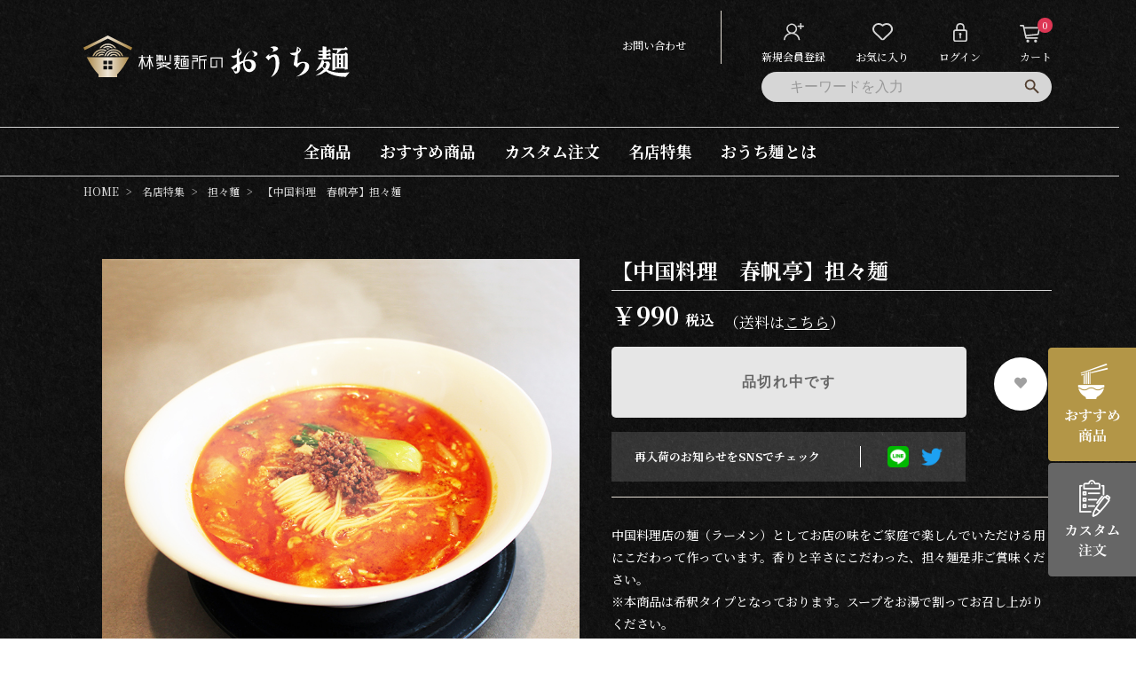

--- FILE ---
content_type: text/html; charset=UTF-8
request_url: https://ouchimen.com/products/detail/16
body_size: 14725
content:
<!doctype html>
<html lang="ja">
<head prefix="og: http://ogp.me/ns# fb: http://ogp.me/ns/fb# product: http://ogp.me/ns/product#">
    <meta charset="utf-8">
    <meta name="viewport" content="width=device-width, initial-scale=1, shrink-to-fit=no,user-scalable=no">
    <meta name="viewport" content="width=device-width, initial-scale=1, minimum-scale=1">
    <meta name="eccube-csrf-token" content="Jd3H3Ti5vpjMsosbQKxR-S3UCBFHktc-SvBYkOPV5ME">
    <meta name="format-detection" content="telephone=no">
    <title>【中国料理　春帆亭】担々麺 / 林製麺所のおうち麺</title>
            <meta property="og:type" content="og:product" /><meta property="og:title" content="【中国料理　春帆亭】担々麺" />
<meta property="og:image" content="https://ouchimen.com//html/upload/save_image/0401213122_6246f09a0c036.jpg" />
<meta property="og:description" content="" />
<meta property="og:url" content="https://ouchimen.com/products/detail/16" />
<meta property="product:price:amount" content="990"/>
<meta property="product:price:currency" content="JPY"/>
<meta property="product:product_link" content="https://ouchimen.com/products/detail/16"/>
<meta property="product:retailer_title" content="林製麺所のおうち麺"/>
                            <link rel="preconnect" href="https://fonts.googleapis.com">
    <link rel="preconnect" href="https://fonts.gstatic.com" crossorigin>
    <link href="https://fonts.googleapis.com/css2?family=Noto+Sans+JP:wght@700&family=Noto+Serif+JP:wght@400;500;700&display=swap" rel="stylesheet">
    <link rel="shortcut icon" href="/html/user_data/assets/img/common/favicon.ico">
    <link rel="apple-touch-icon" href="/html/user_data/assets/img/common/apple-touch-icon.png">
    <link rel="icon" type="image/png" href="/html/user_data/assets/img/common/android-chrome-192x192.png">
    <link rel="stylesheet" href="https://stackpath.bootstrapcdn.com/bootstrap/3.4.1/css/bootstrap.min.css" integrity="sha384-HSMxcRTRxnN+Bdg0JdbxYKrThecOKuH5zCYotlSAcp1+c8xmyTe9GYg1l9a69psu" crossorigin="anonymous">
    <link rel="stylesheet" href="https://use.fontawesome.com/releases/v5.3.1/css/all.css?20260121154300" integrity="sha384-mzrmE5qonljUremFsqc01SB46JvROS7bZs3IO2EmfFsd15uHvIt+Y8vEf7N7fWAU" crossorigin="anonymous">
    <link rel="stylesheet" href="//cdn.jsdelivr.net/jquery.slick/1.6.0/slick.css">
    <link rel="stylesheet" href="//cdn.jsdelivr.net/gh/fancyapps/fancybox@3.5.7/dist/jquery.fancybox.min.css" />
    <link rel="stylesheet" href="/html/template/HF002/assets/css/style.css">
    <link rel="stylesheet" href="/html/template/HF002/assets/css/original.css">		
        <style>

                    .ec-productRole {
                color: #ffffff;
            }
            .ec-grid2 {
                padding-top: 60px;
            }
            .ec-productRole .ec-productRole__title .ec-headingTitle {
                color: #ffffff;
            }
            .ec-productRole .ec-productRole__price {
                color: #ffffff;
            }
            /* 価格 */
            .ec-productRole__price {
                display: flex;
            }
            .go-postage {
                margin-left: 12px;
                font-size: 0.6em;
                font-weight: 300;
                margin-top: auto;
            }
            .go-postage a {
                text-decoration: underline;
            }
        
        #page_product_detail .ec-layoutRole__main {
            margin-top: 0;
        }

        .slick-slider {
            margin-bottom: 30px;
        }

        .slick-dots {
            position: absolute;
            bottom: -45px;
            display: none !important;
            width: 100%;
            padding: 0;
            list-style: none;
            text-align: center;
        }

        .slick-dots li {
            position: relative;
            display: inline-block;
            width: 20px;
            height: 20px;
            margin: 0 5px;
            padding: 0;

            cursor: pointer;
        }

        .slick-dots li button {
            font-size: 0;
            line-height: 0;
            display: block;
            width: 20px;
            height: 20px;
            padding: 5px;
            cursor: pointer;
            color: transparent;
            border: 0;
            outline: none;
            background: transparent;
        }

        .slick-dots li button:hover,
        .slick-dots li button:focus {
            outline: none;
        }

        .slick-dots li button:hover:before,
        .slick-dots li button:focus:before {
            opacity: 1;
        }

        .slick-dots li button:before {
            content: " ";
            line-height: 20px;
            position: absolute;
            top: 0;
            left: 0;
            width: 12px;
            height: 12px;
            text-align: center;
            opacity: .25;
            background-color: black;
            border-radius: 50%;

        }

        .slick-dots li.slick-active button:before {
            opacity: .75;
            background-color: black;
        }

        .slick-dots li button.thumbnail img {
            width: 0;
            height: 0;
        }

    </style>
    <script src="https://code.jquery.com/jquery-3.6.0.min.js" integrity="sha256-/xUj+3OJU5yExlq6GSYGSHk7tPXikynS7ogEvDej/m4=" crossorigin="anonymous"></script>
    <script src="//cdn.jsdelivr.net/gh/fancyapps/fancybox@3.5.7/dist/jquery.fancybox.min.js"></script>
    <script>
        $(function() {
            $.ajaxSetup({
                'headers': {
                    'ECCUBE-CSRF-TOKEN': $('meta[name="eccube-csrf-token"]').attr('content')
                }
            });
        });
    </script>
                    <!-- ▼分析情報 -->
            <!-- Global site tag (gtag.js) - Google Analytics -->
<script async src="https://www.googletagmanager.com/gtag/js?id=UA-224753969-1"></script>
<script>
  window.dataLayer = window.dataLayer || [];
  function gtag(){dataLayer.push(arguments);}
  gtag('js', new Date());

  gtag('config', 'UA-224753969-1');
</script>
<!-- Global site tag (gtag.js) - Google Ads: 10876051272 -->
<script async src="https://www.googletagmanager.com/gtag/js?id=AW-10876051272"></script>
<script>
  window.dataLayer = window.dataLayer || [];
  function gtag(){dataLayer.push(arguments);}
  gtag('js', new Date());

  gtag('config', 'AW-10876051272');
</script>
        <!-- ▲分析情報 -->

                        
<style>
    .ec-radio .form-check-label {
        font-weight: normal;
    }
    .ec-checkbox .form-check-label {
        font-weight: normal;
    }
    .option_description {
      -moz-box-shadow: 0 5px 15px rgba(0, 0, 0, 0.5);
      -webkit-box-shadow: 0 5px 15px rgba(0, 0, 0, 0.5);
      box-shadow: 0 5px 15px rgba(0, 0, 0, 0.5);
      -moz-border-radius: 6px;
      -webkit-border-radius: 6px;
      border-radius: 6px;
      display: none;
      min-width: 50%;
      max-width: 80%;
      max-height: 80%;
      background-color: #fff;
      border: 1px solid rgba(0, 0, 0, 0.2);
      overflow:auto;
      -webkit-overflow-scrolling: touch

    }
    .option_description .modal-header {
      padding: 15px;
      border-bottom: 1px solid #e5e5e5;
    }
    .option_description .modal-header .plainmodal-close {
      margin-top: -2px;
      float: right;
      font-size: 2.7rem;
      font-weight: 700;
      color: #E6E6E6;
    }
    .option_description .modal-header .plainmodal-close:hover {
      opacity: 0.5;
    }

    .option_description .modal-header > p {
      margin: 1% 0 0 0;
      font-size: 1.4rem;
      line-height: 1.42857143;
    }

    .option_description .modal-title {
      color: #B39647;
      font-size: 1.8rem;
      font-weight: 500;
      font-family: inherit;
      margin: 0;
      width: 90%;
    }
    .option_description .modal-body {
      padding: 3%;
      font-size: 1.4rem;
      line-height: 1.42857143;
      color: #333;
    }
    .option_description .modal-body > p {
        margin: 0 0 3%;
    }
    .option_description .modal-body > div {
        margin-bottom: 2%;
        overflow: hidden;
        padding-bottom: 2%;
    }
    .option_description .modal-body > div > p {
        margin: 2% 0 0;
        padding-top: 15px;
    }
    .option_description img {
        float: none;
        margin: 1% auto 0;
        width: 40%;
        height: auto;
        display: block;
    }
    .option_description h3 {
        margin: 0;
        background: #efefef;
        padding: 1%;
    }
    .option_description .minus {
        color: #2980b9;
    }
    @media screen and (min-width: 768px) {
        .option_description img {
            float: left;
            margin: 1% 4% 0 0;
            width: 15%;
        }
    }

    .option_description span.small {
        font-size: 1.2rem;
    }

    .option_description .btn-info {
        width: 74px;
        float: none;
        margin: 15px auto 10px;
        border: 0;
        padding: 4px 0;
        display: block;
        background: #525263;
    }

    .option_description .btn-info:hover {
        background: #474757;
    }

    @media only screen and (min-width: 768px) {
        .option_description .btn-info {
            float: right;
            margin: 0 10px 0 0;
        }

    }
    .option_description h3 {
        background: transparent;
    }
</style>

        <link rel="stylesheet" href="/html/user_data/assets/css/customize.css">
</head>
<body id="page_product_detail" class="product_page" ontouchstart="">


<div class="ec-layoutRole">
                <div class="ec-layoutRole__header">
                <!-- ▼ヘッダー(商品検索・ログインナビ・カート) -->
            
<div class="ec-headerNaviRole sp-none">
    <div class="ec-headerNaviRole__left pc_only">
		<div class="ec-headerRole__title">
			<div class="ec-headerTitle">
				<div class="ec-headerTitle__title">
					<p>
						<a href="https://ouchimen.com/">
							<img src="/html/user_data/assets/img/common/logo.svg" alt="林製麺所ロゴ" class="header-logo">
						</a>
					</p>
				</div>
			</div>
		</div>
    </div>

    <div class="ec-headerNaviRole__right ">
        <div class="ec-headerNaviRole__nav">
            
<div class="ec-headerNav">

    <div class="ec-headerNav__item pc_only r_line">
        <a href="https://ouchimen.com/contact">
            <span class="ec-headerNav__itemLink">お問い合わせ</span>
        </a>
    </div>

            <div class="ec-headerNav__item l_line">
            <a href="https://ouchimen.com/entry">
                <img src="/html/user_data/assets/img/common/hayashi_user.svg" class="headerNavRole-icon-link-base">
                <span class="ec-headerNav__itemLink">新規会員登録</span>
            </a>
        </div>
                    <div class="ec-headerNav__item pc_only">
                <a href="https://ouchimen.com/mypage/favorite">
                    <img src="/html/user_data/assets/img/common/hayashi_favorit.svg" class="headerNavRole-icon-link-base">
                    <span class="ec-headerNav__itemLink">お気に入り</span>
                </a>
            </div>
                <div class="ec-headerNav__item pc_only">
            <a href="https://ouchimen.com/mypage/login">
                <img src="/html/user_data/assets/img/common/hayashi_login.svg" class="headerNavRole-icon-link16">
                <span class="ec-headerNav__itemLink">ログイン</span>
            </a>
        </div>
    </div>
        </div>
        <div class="ec-headerRole__cart">
            <div class="ec-cartNaviWrap">
    <div class="ec-cartNavi">
        <div class="cart-div">
            <img src="/html/user_data/assets/img/common/hayashi_cart.svg" class="headerNavRole-icon-link-base">
            <span class="ec-cartNavi__badge">0</span>
        </div>
        <div class="ec-cartNavi__label">
            <div class="ec-cartNavi__price">カート</div>
        </div>
    </div>
            <div class="ec-cartNaviNull">
            <div class="ec-cartNaviNull__message">
                <p>現在カート内に商品はございません。</p>
            </div>
        </div>
    </div>
        </div>
    </div>
</div>
        <!-- ▲ヘッダー(商品検索・ログインナビ・カート) -->
    <!-- ▼ロゴ -->
            
<div id="sp_logo" class="ec-role clearfix">
    <div class="ec-headerRole__navSP">
        
<div class="ec-headerNavSP">
    <i class="fas fa-bars"></i>
</div>
    </div>
    <div class="ec-headerRole sp_only">
        <div class="ec-headerRole__title">
            <div class="ec-headerTitle">
                <div class="ec-headerTitle__title">
                    <a href="https://ouchimen.com/">
                        <img src="/html/user_data/assets/img/common/logo.svg" alt="林製麺所ロゴ" class="header-logo">
                    </a>
                </div>
            </div>
        </div>
    </div>
    <div class="ec-headerNaviRole__right sp_only clearfix">
        <div class="ec-headerNaviRole__nav">
            
<div class="ec-headerNav">

    <div class="ec-headerNav__item pc_only r_line">
        <a href="https://ouchimen.com/contact">
            <span class="ec-headerNav__itemLink">お問い合わせ</span>
        </a>
    </div>

            <div class="ec-headerNav__item l_line">
            <a href="https://ouchimen.com/entry">
                <img src="/html/user_data/assets/img/common/hayashi_user.svg" class="headerNavRole-icon-link-base">
                <span class="ec-headerNav__itemLink">新規会員登録</span>
            </a>
        </div>
                    <div class="ec-headerNav__item pc_only">
                <a href="https://ouchimen.com/mypage/favorite">
                    <img src="/html/user_data/assets/img/common/hayashi_favorit.svg" class="headerNavRole-icon-link-base">
                    <span class="ec-headerNav__itemLink">お気に入り</span>
                </a>
            </div>
                <div class="ec-headerNav__item pc_only">
            <a href="https://ouchimen.com/mypage/login">
                <img src="/html/user_data/assets/img/common/hayashi_login.svg" class="headerNavRole-icon-link16">
                <span class="ec-headerNav__itemLink">ログイン</span>
            </a>
        </div>
    </div>
        </div>
        <div class="ec-headerRole__cart">
            <div class="ec-cartNaviWrap">
    <div class="ec-cartNavi">
        <div class="cart-div">
            <img src="/html/user_data/assets/img/common/hayashi_cart.svg" class="headerNavRole-icon-link-base">
            <span class="ec-cartNavi__badge">0</span>
        </div>
        <div class="ec-cartNavi__label">
            <div class="ec-cartNavi__price">カート</div>
        </div>
    </div>
            <div class="ec-cartNaviNull">
            <div class="ec-cartNaviNull__message">
                <p>現在カート内に商品はございません。</p>
            </div>
        </div>
    </div>
        </div>
    </div>
</div>
<script>
$(function () {
    
    if ($(window).width() <= 1068) {
        var $body = $('body'),
		$navTypeA = $('#sp_logo'),
		navTypeAOffsetTop = $navTypeA.offset().top;
	
		$(window).on('scroll', function () {
		    
		    if($(this).scrollTop() > navTypeAOffsetTop) {
				$body.addClass('is-fixed');
			} else {
				$body.removeClass('is-fixed');
			}
		});
    }
    
});
</script>
        <!-- ▲ロゴ -->
    <!-- ▼検索欄 -->
            <div class="ec-role sp-search-block">
    <div class=" head_search">
<div class="ec-headerSearch">
    <form method="get" class="searchform" action="/products/list">
        <div class="ec-headerSearch__keyword">
            <div class="ec-input">
                <input type="search" name="name" maxlength="50" class="search-name" placeholder="キーワードを入力" />
                <button class="ec-headerSearch__keywordBtn" type="submit">
                    <div class="ec-icon">
                        <img src="/html/template/HF002/assets/icon/tp_search.svg" alt="">
                    </div>
                </button>
            </div>
        </div>
    </form>
</div></div>
</div>
        <!-- ▲検索欄 -->
    <!-- ▼カテゴリナビ(PC) -->
            

<div class="ec-categoryNaviRole">
    <div class="ec-itemNav">
        <ul class="ec-itemNav__nav">
            <li>
                <a href="https://ouchimen.com/products/list">全商品</a>
            </li>          
                            <li>
                                    <a href="https://ouchimen.com/products/list?category_id=7">
            おすすめ商品
        </a>
                            <ul>
                                                                                <li>
                                                            <a href="https://ouchimen.com/products/list?category_id=11">
            ラーメン
        </a>
                            <ul class="category-list">
                                                                                <li class="category-item">
                                                            <a href="https://ouchimen.com/products/list?category_id=16">
            醤油ラーメン
        </a>
        
                    </li>
                                                                                        <li class="category-item">
                                                            <a href="https://ouchimen.com/products/list?category_id=17">
            塩ラーメン
        </a>
        
                    </li>
                                                                                        <li class="category-item">
                                                            <a href="https://ouchimen.com/products/list?category_id=18">
            味噌ラーメン
        </a>
        
                    </li>
                                                                                        <li class="category-item">
                                                            <a href="https://ouchimen.com/products/list?category_id=19">
            豚骨ラーメン
        </a>
        
                    </li>
                                                                                                                                                <li class="category-item">
                                                            <a href="https://ouchimen.com/products/list?category_id=22">
            二郎系ラーメン
        </a>
        
                    </li>
                                                                </ul>
    
                    </li>
                                                                                                                    <li>
                                                            <a href="https://ouchimen.com/products/list?category_id=13">
            つけ麺
        </a>
        
                    </li>
                                                                                                                    <li>
                                                            <a href="https://ouchimen.com/products/list?category_id=15">
            惣菜
        </a>
                            <ul class="category-list">
                                                                                <li class="category-item">
                                                            <a href="https://ouchimen.com/products/list?category_id=24">
            餃子
        </a>
        
                    </li>
                                                                                        <li class="category-item">
                                                            <a href="https://ouchimen.com/products/list?category_id=25">
            チャーシュー
        </a>
        
                    </li>
                                    </ul>
    
                    </li>
                                    </ul>
    
                </li>
                            <li>
                                                <a href="https://ouchimen.com/products/detail/3">
                カスタム注文
            </a>
                
                </li>
                            <li>
                                    <a href="https://ouchimen.com/products/list?category_id=9">
            名店特集
        </a>
                            <ul>
                                                                                <li>
                                                            <a href="https://ouchimen.com/products/list?category_id=26">
            ラーメン
        </a>
                            <ul class="category-list">
                                                                                <li class="category-item">
                                                            <a href="https://ouchimen.com/products/list?category_id=31">
            醤油ラーメン
        </a>
        
                    </li>
                                                                                        <li class="category-item">
                                                            <a href="https://ouchimen.com/products/list?category_id=32">
            塩ラーメン
        </a>
        
                    </li>
                                                                                        <li class="category-item">
                                                            <a href="https://ouchimen.com/products/list?category_id=33">
            味噌ラーメン
        </a>
        
                    </li>
                                                                                        <li class="category-item">
                                                            <a href="https://ouchimen.com/products/list?category_id=34">
            豚骨ラーメン
        </a>
        
                    </li>
                                                                                        <li class="category-item">
                                                            <a href="https://ouchimen.com/products/list?category_id=35">
            台湾ラーメン
        </a>
        
                    </li>
                                                                                        <li class="category-item">
                                                            <a href="https://ouchimen.com/products/list?category_id=36">
            鶏清湯ラーメン
        </a>
        
                    </li>
                                                                                        <li class="category-item">
                                                            <a href="https://ouchimen.com/products/list?category_id=37">
            二郎系ラーメン
        </a>
        
                    </li>
                                                                                        <li class="category-item">
                                                            <a href="https://ouchimen.com/products/list?category_id=41">
            カレーラーメン
        </a>
        
                    </li>
                                                                                        <li class="category-item">
                                                            <a href="https://ouchimen.com/products/list?category_id=38">
            その他ラーメン
        </a>
        
                    </li>
                                    </ul>
    
                    </li>
                                                                                        <li>
                                                            <a href="https://ouchimen.com/products/list?category_id=27">
            まぜそば
        </a>
        
                    </li>
                                                                                        <li>
                                                            <a href="https://ouchimen.com/products/list?category_id=28">
            つけ麺
        </a>
        
                    </li>
                                                                                        <li>
                                                            <a href="https://ouchimen.com/products/list?category_id=29">
            担々麵
        </a>
        
                    </li>
                                                                                        <li>
                                                            <a href="https://ouchimen.com/products/list?category_id=30">
            惣菜
        </a>
                            <ul class="category-list">
                                                                                <li class="category-item">
                                                            <a href="https://ouchimen.com/products/list?category_id=39">
            餃子
        </a>
        
                    </li>
                                                                                        <li class="category-item">
                                                            <a href="https://ouchimen.com/products/list?category_id=43">
            焼売
        </a>
        
                    </li>
                                                                                        <li class="category-item">
                                                            <a href="https://ouchimen.com/products/list?category_id=42">
            小籠包
        </a>
        
                    </li>
                                                                </ul>
    
                    </li>
                                    </ul>
    
                </li>
                            <li>
                                                <a href="https://ouchimen.com/user_data/about_us">
                おうち麺とは
            </a>
                
                </li>
                    </ul>
    </div>
</div>
        <!-- ▲カテゴリナビ(PC) -->
    <!-- ▼スマホ用ピックアップグローバルナビ -->
            <div class="ec-categoryNavi_sp sp_only">
    <ul class="clearfix">
        <li>
            <a href="https://ouchimen.com/products/list">全商品</a>
        </li>          
        <li>
            <a href="https://ouchimen.com/products/list?category_id=7">
                おすすめ<br>商品
            </a>
        </li>
        <li>
            <a href="https://ouchimen.com/products/detail/3">
                カスタム<br>注文
            </a>
        </li>
        <li>
            <a href="https://ouchimen.com/products/list?category_id=9">
                名店特集
            </a>
        </li>
        <li>
            <a href="https://ouchimen.com/user_data/about_us">
                おうち麺<br>とは
            </a>
        </li>
    </ul>
</div>
        <!-- ▲スマホ用ピックアップグローバルナビ -->
    <!-- ▼パンくずプラグイン -->
            <!--{
This file is part of the BreadcrumbList3-plugin package.

(c) Nobuhiko Kimoto All Rights Reserved.

For the full copyright and license information, please view the LICENSE
file that was distributed with this source code.
}-->

<style type="text/css">
.breadcrumb {
  max-width: 1130px;
  padding: 8px 15px;
  margin: 0 auto;
  margin-bottom: 24px;
  list-style: none;
  background-color: transparent;
  border-radius: 2px;
}
.breadcrumb > li {
  display: inline-block;
}
.breadcrumb > li + li:before {
  padding: 0 5px;
  color: #ccc;
  content: "> ";
}
.breadcrumb > .active {
  color: #777;
}
</style>

    <div class="img-band">
        <ol class="breadcrumb" itemscope itemtype="https://schema.org/BreadcrumbList">
        <li itemprop="itemListElement" itemscope itemtype="https://schema.org/ListItem">
            <a itemprop="item" href="https://ouchimen.com/">
                <span itemprop="name">HOME</span>
            </a>
            <meta itemprop="position" content="1">
        </li>
                                                                        <li itemprop="itemListElement" itemscope itemtype="https://schema.org/ListItem">
            <a itemprop="item" href="https://ouchimen.com/products/list?category_id=9">
                <span itemprop="name">名店特集</span>
            </a>
            <meta itemprop="position" content="2">
                    </li>
                                                <li itemprop="itemListElement" itemscope itemtype="https://schema.org/ListItem">
            <a itemprop="item" href="https://ouchimen.com/products/list?category_id=29">
                <span itemprop="name">担々麵</span>
            </a>
            <meta itemprop="position" content="3">
                    </li>
                        
        <li itemprop="itemListElement" itemscope itemtype="https://schema.org/ListItem">
            <span itemprop="name">
                                                            【中国料理　春帆亭】担々麺
                                                </span>
            <meta itemprop="position" content="4">
        </li>
    </ol>
    
        <!-- ▲パンくずプラグイン -->

        </div>
    
        
    <div class="ec-layoutRole__contents">
                
                
        <div class="ec-layoutRole__main">
                        
                                        <div class="ec-productRole ec-productRole--detail">
            <div class="ec-grid2">
                <div class="ec-grid2__cell w53">
                    <div class="ec-sliderItemRole">

                        <div class="item_visual">
                                                            <div class="slide-item"><img src="/html/upload/save_image/0401213122_6246f09a0c036.jpg"></div>
                                                            <div class="slide-item"><img src="/html/upload/save_image/0401213124_6246f09c889b5.jpg"></div>
                                                            <div class="slide-item"><img src="/html/upload/save_image/0401213126_6246f09eb957c.jpg"></div>
                                                            <div class="slide-item"><img src="/html/upload/save_image/0401213129_6246f0a116564.jpg"></div>
                                                    </div>
                        <div class="item_nav">
                                                            <div class="slideThumb" data-index="0"><img src="/html/upload/save_image/0401213122_6246f09a0c036.jpg"></div>
                                                            <div class="slideThumb" data-index="1"><img src="/html/upload/save_image/0401213124_6246f09c889b5.jpg"></div>
                                                            <div class="slideThumb" data-index="2"><img src="/html/upload/save_image/0401213126_6246f09eb957c.jpg"></div>
                                                            <div class="slideThumb" data-index="3"><img src="/html/upload/save_image/0401213129_6246f0a116564.jpg"></div>
                                                    </div>
                    </div>
                </div>

                <div class="item_nav sp_only">
                                            <div class="slideThumb" data-index="0"><img src="/html/upload/save_image/0401213122_6246f09a0c036.jpg"></div>
                                            <div class="slideThumb" data-index="1"><img src="/html/upload/save_image/0401213124_6246f09c889b5.jpg"></div>
                                            <div class="slideThumb" data-index="2"><img src="/html/upload/save_image/0401213126_6246f09eb957c.jpg"></div>
                                            <div class="slideThumb" data-index="3"><img src="/html/upload/save_image/0401213129_6246f0a116564.jpg"></div>
                                    </div>            
                <p id="cart_back_btn" class="ec-blockCartAreaBtn pagetop fas fa-shopping-cart-tpde"></p>
                <div class="ec-grid2__cell w47" id="cart_area">
                    <div class="ec-productRole__profile">
                                                <div class="ec-productRole__title">
                            <h1 class="ec-headingTitle">【中国料理　春帆亭】担々麺</h1>
                        </div>
                                                <ul class="ec-productRole__tags">
                                                            <li class="ec-productRole__tag tag_7">担々麺</li>
                                                    </ul>
                                                                                                                                                    <div class="ec-productRole__price">
                                                            <div class="ec-price">
                                    <span class="ec-price__price">￥990</span>
                                    <span class="ec-price__tax">税込</span>
                                </div>
                                                        <p class="go-postage">（送料は<a href="https://ouchimen.com/help/tradelaw#postage">こちら</a>）</p>
                        </div>
                                                
                        <form action="https://ouchimen.com/products/add_cart/16" method="post" id="form1" name="form1">
                                                            <div class="zero-btn-wrap" >
                                    <div class="ec-productRole__btn cart_btn">
                                        <button type="button" class="ec-blockBtn--action zero" disabled="disabled">
                                            品切れ中です
                                        </button>
                                    </div>
                                    <div class="restock-info">
                                        <div class="restock-info--left">
                                            再入荷のお知らせをSNSでチェック
                                        </div>
                                        <div class="restock-info--right">
                                            <a class="sns-line" href="https://lin.ee/goso5ua" target="_blank">
                                                <img src="/html/user_data/assets/img/common/line.png" height="24" width="24" alt="line">
                                            </a>
                                            <a class="sns-twitter" href="https://twitter.com/hayashi_seimen" target="_blank">
                                                <img src="/html/user_data/assets/img/common/twicon.png" height="24" width="24" alt="Twitter">
                                            </a>
                                        </div>
                                    </div>
                                </div>
                            
                            <input type="hidden" id="product_id" name="product_id" value="16" /><input type="hidden" id="ProductClass" name="ProductClass" value="25" /><input type="hidden" id="_token" name="_token" value="B2f7USkmbob-3Xh26HzWmIlshksCeUjHMicR_n6_BiU" />
                        </form>
                        <div class="clearfix">    
                            <div class="ec-modal ">
                                <input type="checkbox" id="ec-modal-checkbox" class="checkbox">
                                <div class="ec-modal-overlay">
                                    <label for="ec-modal-checkbox" class="ec-modal-overlay-close"></label>
                                    <div class="ec-modal-wrap">
                                        <label for="ec-modal-checkbox" class="ec-modal-close"><span class="ec-icon"><img src="/html/template/HF002/assets/icon/cross-dark.svg" alt=""/></span></label>
                                        <div id="ec-modal-header" class="text-center">カートに追加しました。</div>
                                        <div class="ec-modal-box">
                                            <div class="ec-role">
                                                <label for="ec-modal-checkbox" class="ec-inlineBtn--cancel">お買い物を続ける</label>
                                                <a href="https://ouchimen.com/cart" class="ec-inlineBtn--action">カートへ進む</a>
                                            </div>
                                        </div>
                                    </div>
                                </div>
                            </div>
                                                            <form action="https://ouchimen.com/products/add_favorite/16" method="post">
                                                                            <div class="ec-productRole__btn fav_btn btn-zero">
                                                                                            <button type="submit" id="favorite" class="ec-blockBtn--cancel">
                                                                                                        <i class="fas fa-heart"></i>
                                                </button>
                                                                                    </div>
                                                                    </form>
                                                    </div>
                        
                        <div class="ec-productRole__description pd30">中国料理店の麺（ラーメン）としてお店の味をご家庭で楽しんでいただける用にこだわって作っています。香りと辛さにこだわった、担々麺是非ご賞味ください。<br />
※本商品は希釈タイプとなっております。スープをお湯で割ってお召し上がりください。<br />
<br />
<br />
【店舗情報】<br />
中国料理　春帆亭<br />
<br />
【住所】<br />
〒468-0051<br />
愛知県名古屋市天白区植田1丁目1412<br />
<br />
【電話番号】<br />
052-804-0565<br />
<br />
【商品内容】<br />
麺・スープ・具材（ミンチ）<br />
（商品の一部に卵・小麦を含む）<br />
<br />
【保存方法】<br />
要冷凍　-15℃以下<br />
<br />
【品名】<br />
ラーメン<br />
<br />
※商品の発送には3日～10日ほどかかる場合がございます。</div>
                    </div>
                </div>
            </div>
                    </div>
    
                                </div>

                    </div>

        
                <div class="ec-layoutRole__footer">
                <!-- ▼フッター -->
            <style>
.sub_box.heightLine-sub_box.postage {
    padding: 20px;
}
.postage-title {
    font-size: 16px;
    text-align: center;
    color: #000;
}
.postage-content {
    display: flex;
    justify-content: space-between;
    align-items: center;
    width: 100%;
    margin-top: 15px;
    padding: 10px;
    border: 1px solid #B39647;
    border-radius: 10px;
    color: #000;
}
.postage-content-pref {
    width: 80%;
    text-align: left;
    color: #000;
}
.postage-content-price {
    width: 20%;
    text-align: right;
    color: #000;
}
.sub_box.heightLine-sub_box.postage .postage-btn-wrap {
    width: 100%;
    margin-top: 8px;
}
.postage-comment {
    margin-top: 15px;
    padding-left: 10px;
    color: #AEAEAE;
    font-size: 10px;
    text-indent: -1em;
    text-align: left;
    letter-spacing: -1px;
    line-height: 1;
}

.footer-payment {
    color: #000;
}
.sub_box.heightLine-sub_box.shipping {
    padding: 20px;
}
.shipping-title {
    color: #B39647;
    font-size: 12px;
    font-weight: bold;
    text-align: center;
}
.shipping-content {
    color: #000;
    font-size: 15px;
    text-align: center;
}
.title2 {
    margin-top: 25px;
}
.f-credit img {
    image-rendering: -webkit-optimize-contrast;
}
@media all and (min-width: 768px) and (max-width: 1068px) {
    .postage-content-pref {
        width: 70%;
    }
    .postage-content-price {
        width: 30%;
    }
}
@media only screen and (min-width: 768px) {
    .ec-footerRole .ec-role .sub_box {
        width: 296px;
    }
}
</style>

<script>
    $(function(){
        $('.postage-btn').click(function () {
            if ($(this).closest('page_help_tradelaw')) {
                var element = $(".fee-link").find(".icon");
                if (!$(element).hasClass("open")) {
                    $(".fee-link").trigger('click');
                }
            }
        });
    });
</script>


<div class="ec-footerRole">
    <div class="footer-top-band"></div>
    <div class="ec-footerRole__inner">
    	<div class="ec-role">
    	    <div class="sub_box heightLine-sub_box postage">
            	<p class="ttl">送料</p>
                <div class="postage-title">ヤマト宅急便でお届けします。<br>全国送料￥1,150～</div>
                <div class="postage-content">
                    <div class="postage-content-pref">愛知・岐阜・静岡・三重</div>
                    <div class="postage-content-price">￥1,150</div>
                </div>
                <div class="postage-content">
                    <div class="postage-content-pref">東京・神奈川・千葉・埼玉・茨城・栃木・群馬・山梨</div>
                    <div class="postage-content-price">￥1,250</div>
                </div>
                <p class="postage-btn-wrap"><a class="postage-btn" href="https://ouchimen.com/help/tradelaw#postage">詳しくはこちら<i class="fas fa-chevron-right"></i></a></p>
                <div class="postage-comment">
                    ※大量購入の場合、別途送料が発生する場合があります。<br>
                    事前見積り可能ですのでお問い合わせください。
                </div>
            </div>
			<div class="sub_box heightLine-sub_box f-payment">
            	<p class="ttl">お支払い方法</p>
            	<div class="footer-payment">
                    <p>楽天ペイ、Amazon Pay、コンビニ決済、銀行振込、代引きから選べます。</p>
                    <div class="footer-payment-list">
                        <a href='https://checkout.rakuten.co.jp/' target='_blank'><img alt='楽天ペイ'src='https://checkout.rakuten.co.jp/p/common/img/rpay/img_cardface_h8.gif' border='0'></a>
                    </div>
                    <div class="footer-payment-list2">
                        <div class="f-credit"><img src="/html/user_data/assets/img/common/payment1101_01.jpg" alt="クレジットカード・コンビニ払い"></div>
                    </div>
                                    </div>
            </div>
            <div class="sub_box heightLine-sub_box shipping">
                <p class="ttl">配送日</p>
                <div class="shipping-title">&lt;配送日&gt;</div>
                <div class="shipping-content">
                    3～10営業日以内に<br>配送いたします。
                </div>
                <div class="shipping-title title2">&lt;返品交換&gt;</div>
                <div class="shipping-content">
                    生ものにつき、原則として返品はお受けできません。あらかじめご了承ください。万一、商品に問題があった場合はお手数ですがご連絡ください。
                </div>
            </div>
        </div>

        <div class="ec-role sp_only">
            <ul class="footer-site-info">
                <li class="site_title mb30"><img src="/html/user_data/assets/img/common/footer_logo.svg" alt="林製麺所のおうち麺"></li>
                <li>
                    <div class="footer-company-name">
                        <div class="footer-company-name--title">運営会社</div>
                        <p class="footer-company-name--value">
                            <a href="http://www.hayashi-seimen.com" target="_blank">合資会社林製麵所<i class="fas fa-external-link-alt"></i></a>
                        </p>
                    </div>
                    <p class="footer-company-address">愛知県名古屋市中川区荒江町27-12</p>
                    <div class="footer-company-contact">
                        <p class="footer-company-contact--tel">TEL：052-361-2338</p>
                        <p class="footer-company-contact--fax">FAX：052-361-2425</p>
                    </div>
                </li>
            </ul>
        </div>

        <div class="ec-role pc_only">
            <ul class="footer-site-info">
                <li class="site_title mb30"><img src="/html/user_data/assets/img/common/footer_logo.svg" alt="林製麺所のおうち麺"></li>
                <li>
                    <div class="footer-company-name">
                        <div class="footer-company-name--title">運営会社</div>
                        <p class="footer-company-name--value">
                            <a href="http://www.hayashi-seimen.com" target="_blank">合資会社林製麵所<i class="fas fa-external-link-alt"></i></a>
                        </p>
                    </div>
                    <p class="footer-company-address">愛知県名古屋市中川区荒江町27-12</p>
                    <div class="footer-company-contact">
                        <p class="footer-company-contact--tel">TEL：052-361-2338</p>
                        <p class="footer-company-contact--fax">FAX：052-361-2425</p>
                    </div>
                </li>
            </ul>
            <div class="footer-category">
                <ul>
                    <li class="bold mb20"><a href="https://ouchimen.com/">サイトトップ</a></li>
                    <li class="bold"><a href="https://ouchimen.com/products/list">全商品一覧</a></li>
                </ul>

                
                                                    <ul>
                        <li class="bold">
                                                                                            <a href="https://ouchimen.com/products/list?category_id=7">
                            おすすめ商品
                        </a>
                                                                                            <li class="ml14">
                                <a href="https://ouchimen.com/products/list?category_id=11">
                                    ラーメン
                                </a>
                            </li>
                                                                            <li class="ml14">
                                <a href="https://ouchimen.com/products/list?category_id=13">
                                    つけ麺
                                </a>
                            </li>
                                                                            <li class="ml14">
                                <a href="https://ouchimen.com/products/list?category_id=15">
                                    惣菜
                                </a>
                            </li>
                                                            
                        </li>
                    </ul>
                                    <ul>
                        <li class="bold">
                                                                                                                        <a href="https://ouchimen.com/products/detail/3">
                                カスタム注文
                            </a>
                                                                                
                        </li>
                    </ul>
                                    <ul>
                        <li class="bold">
                                                                                            <a href="https://ouchimen.com/products/list?category_id=9">
                            名店特集
                        </a>
                                                                                            <li class="ml14">
                                <a href="https://ouchimen.com/products/list?category_id=26">
                                    ラーメン
                                </a>
                            </li>
                                                    <li class="ml14">
                                <a href="https://ouchimen.com/products/list?category_id=27">
                                    まぜそば
                                </a>
                            </li>
                                                    <li class="ml14">
                                <a href="https://ouchimen.com/products/list?category_id=28">
                                    つけ麺
                                </a>
                            </li>
                                                    <li class="ml14">
                                <a href="https://ouchimen.com/products/list?category_id=29">
                                    担々麵
                                </a>
                            </li>
                                                    <li class="ml14">
                                <a href="https://ouchimen.com/products/list?category_id=30">
                                    惣菜
                                </a>
                            </li>
                                                            
                        </li>
                    </ul>
                                    <ul>
                        <li class="bold">
                                                                                                                        <a href="https://ouchimen.com/user_data/about_us">
                                おうち麺とは
                            </a>
                                                                                
                        </li>
                    </ul>
                            </div>
        </div>

        <div class="fotter-site-info tb_only">
            <ul>
                <li class="site_title mb30"><img src="/html/user_data/assets/img/common/footer_logo.png" alt="林製麺所のおうち麺"></li>
                <li>
                    <div class="footer-company-name">
                        <div class="footer-company-name--title">運営会社</div>
                        <p class="footer-company-name--value">
                            <a href="http://www.hayashi-seimen.com" target="_blank">合資会社林製麵所<i class="fas fa-external-link-alt"></i></a>
                        </p>
                    </div>
                    <p class="footer-company-address">愛知県名古屋市中川区荒江町27-12</p>
                    <div class="footer-company-contact">
                        <p class="footer-company-contact--tel">TEL：052-361-2338</p>
                        <p class="footer-company-contact--fax">FAX：052-361-2425</p>
                    </div>
                </li>
            </ul>
        </div>
    </div>
	<div class="ec-footerRole__inner_bottom">
        <div class="ec-role">
			<ul class="ec-footerNavi">
				<li class="ec-footerNavi__link">
					<a href="https://ouchimen.com/contact">お問い合わせ</a>
				</li>
				<li class="ec-footerNavi__link">
					<a href="https://ouchimen.com/help/privacy">プライバシーポリシー</a><br class="sp_only">
				</li>
				<li class="ec-footerNavi__link">
					<a href="https://ouchimen.com/help/tradelaw">特定商取引法に基づく表記</a>
				</li>                    
			</ul>

			<div class="ec-footerTitle__copyright"> &copy; 林製麺所のおうち麺 (ラーメン通販)</div>
        </div>
	</div>

<div id="mainabtUyLjYwMD" data-parts="sns-icon" style="width:100%">
  <div class="sns-icon_container_e93b8912">
    <div class="sns-icon_item_e93b8912">
      <a href="https://lin.ee/goso5ua" target="_blank">
        <img src="/html/user_data/assets/img/common/line.png" height="24" width="24" alt="line">
      </a>
    </div>
    <div class="sns-icon_item_e93b8912">
      <a href="https://twitter.com/hayashi_seimen" target="_blank">
        <img src="/html/user_data/assets/img/common/twicon.png" height="24" width="24" alt="Twitter">
      </a>
    </div>
    <div class="sns-icon_item_e93b8912">
      <a href="https://www.instagram.com/hayashi_seimen/" target="_blank">
        <img src="/html/user_data/assets/img/common/Instagram.png" height="24" width="24" alt="Instagram">
      </a>
  </div>
    <div class="sns-icon_item_e93b8912">
      <a href="https://ameblo.jp/men-0115" target="_blank">
        <img src="/html/user_data/assets/img/common/ambicon.png" height="24" width="24" alt="ameba">
      </a>
  </div>
</div>

</div>
        <!-- ▲フッター -->

        </div>
    </div><!-- ec-layoutRole -->

<div class="ec-overlayRole"></div>
<div class="ec-drawerRoleClose"><i class="fas fa-times"></i></div>
<div class="ec-drawerRole">
                    <!-- ▼商品検索 -->
            
<div class="ec-headerSearch">
    <form method="get" class="searchform" action="/products/list">
        <div class="ec-headerSearch__keyword">
            <div class="ec-input">
                <input type="search" name="name" maxlength="50" class="search-name" placeholder="キーワードを入力" />
                <button class="ec-headerSearch__keywordBtn" type="submit">
                    <div class="ec-icon">
                        <img src="/html/template/HF002/assets/icon/tp_search.svg" alt="">
                    </div>
                </button>
            </div>
        </div>
    </form>
</div>
        <!-- ▲商品検索 -->
    <!-- ▼カテゴリナビ(SP) -->
            
<style>
    .ec-headerSearch {
        padding-top: 0 !important;
        padding-bottom: 2px !important;
    }
    .ec-drawerRole .ec-headerCategoryArea .ec-itemNav__nav li a {
        display: flex;
    }
    .ec-itemNav__nav a span {
        margin-left: auto;
    }
    .open-icon {
        position: relative;
        display: inline-block;
        width: 8px;
        height: 8px;
        margin-left: auto;
        border-bottom: 1px solid #fff;
        border-right: 1px solid #fff;
        transform: rotate(45deg);
    }
    .close-icon {
        position: relative;
        display: inline-block;
        width: 8px;
        height: 8px;
        margin-left: auto;
        border-top: 1px solid #fff;
        border-left: 1px solid #fff;
        transform: rotate(45deg);
    }


    .sp-category-wrap {
        display: flex;
        justify-content: space-between;
    }
    .ec-drawerRole .ec-headerCategoryArea .ec-itemNav__nav li a {
        flex-grow: 5;
    }
    .sp-icon-wrap {
        padding: 16px;
        border-bottom: 1px solid #d6d6d6;
    }
    .ec-drawerRole .ec-headerCategoryArea .ec-itemNav__nav li ul li .sp-icon-wrap {
        background: #4d4d4d;
    }
    .height0 {
        height: 0px;
    }
    .height55 {
        height: 55px;
    }

</style>

<script>
    $(function () {
        $('.sp-icon-wrap').click(function () {
            var element = $(this).find(".open-icon");
            if (element.length != 0) {
                $(element).removeClass("open-icon");
                $(element).addClass("close-icon");
                $(this).find(".close-icon").parent().parent().next().slideToggle('height55');
            } else {
                var element = $(this).find(".close-icon");
                $(element).removeClass("close-icon");
                $(element).addClass("open-icon");
                $(this).find(".open-icon").parent().parent().next().slideToggle('height0');
            }
        });
    });
</script>



<div class="ec-headerCategoryArea">
    <div class="ec-headerCategoryArea__heading">
        <p><a href="https://ouchimen.com/products/list">全商品</a></p>
    </div>
    <div class="ec-itemNav">
        <ul class="ec-itemNav__nav">
                            <li>
                                                <div class="sp-category-wrap">
                <a href="https://ouchimen.com/products/list?category_id=7" class="category-detail">
                    おすすめ商品
                </a>
                <div class="sp-icon-wrap">
                    <span class="open-icon"></span>
                </div>
            </div>
            
            <ul>
                                                <li>
                                                    <div class="sp-category-wrap">
                <a href="https://ouchimen.com/products/list?category_id=11" class="category-detail">
                    ラーメン
                </a>
                <div class="sp-icon-wrap">
                    <span class="open-icon"></span>
                </div>
            </div>
            
            <ul>
                                                <li>
                                                    <a href="https://ouchimen.com/products/list?category_id=16">
                醤油ラーメン
            </a>
            
    
                    </li>
                                                                <li>
                                                    <a href="https://ouchimen.com/products/list?category_id=17">
                塩ラーメン
            </a>
            
    
                    </li>
                                                                <li>
                                                    <a href="https://ouchimen.com/products/list?category_id=18">
                味噌ラーメン
            </a>
            
    
                    </li>
                                                                <li>
                                                    <a href="https://ouchimen.com/products/list?category_id=19">
                豚骨ラーメン
            </a>
            
    
                    </li>
                                                                                                                        <li>
                                                    <a href="https://ouchimen.com/products/list?category_id=22">
                二郎系ラーメン
            </a>
            
    
                    </li>
                                                                </ul>
    
                    </li>
                                                                                            <li>
                                                    <a href="https://ouchimen.com/products/list?category_id=13">
                つけ麺
            </a>
            
    
                    </li>
                                                                                            <li>
                                                    <div class="sp-category-wrap">
                <a href="https://ouchimen.com/products/list?category_id=15" class="category-detail">
                    惣菜
                </a>
                <div class="sp-icon-wrap">
                    <span class="open-icon"></span>
                </div>
            </div>
            
            <ul>
                                                <li>
                                                    <a href="https://ouchimen.com/products/list?category_id=24">
                餃子
            </a>
            
    
                    </li>
                                                                <li>
                                                    <a href="https://ouchimen.com/products/list?category_id=25">
                チャーシュー
            </a>
            
    
                    </li>
                                    </ul>
    
                    </li>
                                    </ul>
    
                </li>
                            <li>
                                                <a href="https://ouchimen.com/products/detail/3">
                カスタム注文
            </a>
            
    
                </li>
                            <li>
                                                <div class="sp-category-wrap">
                <a href="https://ouchimen.com/products/list?category_id=9" class="category-detail">
                    名店特集
                </a>
                <div class="sp-icon-wrap">
                    <span class="open-icon"></span>
                </div>
            </div>
            
            <ul>
                                                <li>
                                                    <div class="sp-category-wrap">
                <a href="https://ouchimen.com/products/list?category_id=26" class="category-detail">
                    ラーメン
                </a>
                <div class="sp-icon-wrap">
                    <span class="open-icon"></span>
                </div>
            </div>
            
            <ul>
                                                <li>
                                                    <a href="https://ouchimen.com/products/list?category_id=31">
                醤油ラーメン
            </a>
            
    
                    </li>
                                                                <li>
                                                    <a href="https://ouchimen.com/products/list?category_id=32">
                塩ラーメン
            </a>
            
    
                    </li>
                                                                <li>
                                                    <a href="https://ouchimen.com/products/list?category_id=33">
                味噌ラーメン
            </a>
            
    
                    </li>
                                                                <li>
                                                    <a href="https://ouchimen.com/products/list?category_id=34">
                豚骨ラーメン
            </a>
            
    
                    </li>
                                                                <li>
                                                    <a href="https://ouchimen.com/products/list?category_id=35">
                台湾ラーメン
            </a>
            
    
                    </li>
                                                                <li>
                                                    <a href="https://ouchimen.com/products/list?category_id=36">
                鶏清湯ラーメン
            </a>
            
    
                    </li>
                                                                <li>
                                                    <a href="https://ouchimen.com/products/list?category_id=37">
                二郎系ラーメン
            </a>
            
    
                    </li>
                                                                <li>
                                                    <a href="https://ouchimen.com/products/list?category_id=41">
                カレーラーメン
            </a>
            
    
                    </li>
                                                                <li>
                                                    <a href="https://ouchimen.com/products/list?category_id=38">
                その他ラーメン
            </a>
            
    
                    </li>
                                    </ul>
    
                    </li>
                                                                <li>
                                                    <a href="https://ouchimen.com/products/list?category_id=27">
                まぜそば
            </a>
            
    
                    </li>
                                                                <li>
                                                    <a href="https://ouchimen.com/products/list?category_id=28">
                つけ麺
            </a>
            
    
                    </li>
                                                                <li>
                                                    <a href="https://ouchimen.com/products/list?category_id=29">
                担々麵
            </a>
            
    
                    </li>
                                                                <li>
                                                    <div class="sp-category-wrap">
                <a href="https://ouchimen.com/products/list?category_id=30" class="category-detail">
                    惣菜
                </a>
                <div class="sp-icon-wrap">
                    <span class="open-icon"></span>
                </div>
            </div>
            
            <ul>
                                                <li>
                                                    <a href="https://ouchimen.com/products/list?category_id=39">
                餃子
            </a>
            
    
                    </li>
                                                                <li>
                                                    <a href="https://ouchimen.com/products/list?category_id=43">
                焼売
            </a>
            
    
                    </li>
                                                                <li>
                                                    <a href="https://ouchimen.com/products/list?category_id=42">
                小籠包
            </a>
            
    
                    </li>
                                                                </ul>
    
                    </li>
                                    </ul>
    
                </li>
                            <li>
                                                <a href="https://ouchimen.com/user_data/about_us">
                おうち麺とは
            </a>
            
    
                </li>
                    </ul>
    </div>
</div>
        <!-- ▲カテゴリナビ(SP) -->
    <!-- ▼ログインナビ(SP) -->
            
<div class="ec-headerLinkArea">
    <div class="ec-headerLink__list">
                    <a class="ec-headerLink__item" href="https://ouchimen.com/entry">
                <div class="ec-headerLink__icon">
                    <img src="/html/user_data/assets/img/common/hayashi_user.svg">
                </div>
                <span>新規会員登録</span>
            </a>
                            <a class="ec-headerLink__item" href="https://ouchimen.com/mypage/favorite">
                    <div class="ec-headerLink__icon">
                        <img src="/html/user_data/assets/img/common/hayashi_favorit.svg">
                    </div>
                    <span>お気に入り</span>
                </a>
                        <a class="ec-headerLink__item" href="https://ouchimen.com/mypage/login">
                <div class="ec-headerLink__icon">
                    <img src="/html/user_data/assets/img/common/hayashi_login.svg">
                </div>
                <span>ログイン</span>
            </a>
                <a class="ec-headerLink__item" href="https://ouchimen.com/cart">
            <div class="ec-headerLink__icon">
                <img src="/html/user_data/assets/img/common/hayashi_cart.svg">
            </div>
            <span>カート</span>
        </a>
    </div>
</div>
        <!-- ▲ログインナビ(SP) -->

    </div>
<div class="ec-blockRightBtn original"><a href="https://ouchimen.com/products/list?category_id=7"><img src="/html/user_data/assets/img/common/follow_recommend.png" alt="おすすめ商品へ"></a></div>
<div class="ec-blockRightBtn custom"><a href="https://ouchimen.com/products/detail/3"><img src="/html/user_data/assets/img/common/follow_custom.png" alt="カスタム注文へ"></a></div>
<div class="sp-footer-follow sp_only">
    <div class="sp-footer-follow--original"><a href="https://ouchimen.com/products/list?category_id=7"><img src="/html/user_data/assets/img/common/sp_footer_recommend.png" alt="おすすめ商品へ"></a></div>
    <div class="sp-footer-follow--custom"><a href="https://ouchimen.com/products/detail/3"><img src="/html/user_data/assets/img/common/sp_footer_custom.png" alt="カスタム注文へ"></a></div>
</div>
<div class="ec-blockTopBtn pagetop">PAGE TOP&nbsp;&nbsp;<i class="fas fa-angle-up"></i></div>
<script src="https://maxcdn.bootstrapcdn.com/bootstrap/3.3.7/js/bootstrap.min.js"></script>
<script src="https://cdn.jsdelivr.net/jquery.slick/1.6.0/slick.min.js"></script>
<script>
var eccube_lang = {
    'common.delete_confirm': "削除してもよろしいですか?",
    'front.product.out_of_stock': "ただいま品切れ中です。",
};
</script>
<script src="/html/template/HF002/assets/js/function.js"></script>
<script src="/html/template/HF002/assets/js/eccube.js"></script>
    <script>
        eccube.classCategories = {"__unselected":{"__unselected":{"name":"\u9078\u629e\u3057\u3066\u304f\u3060\u3055\u3044","product_class_id":""}},"__unselected2":{"#":{"classcategory_id2":"","name":"","stock_find":false,"price01":"","price02":"990","price01_inc_tax":"","price02_inc_tax":"990","price01_with_currency":"","price02_with_currency":"\uffe5990","price01_inc_tax_with_currency":"","price02_inc_tax_with_currency":"\uffe5990","product_class_id":"25","product_code":"","sale_type":"1"}}};

        // 規格2に選択肢を割り当てる。
        function fnSetClassCategories(form, classcat_id2_selected) {
            var $form = $(form);
            var product_id = $form.find('input[name=product_id]').val();
            var $sele1 = $form.find('select[name=classcategory_id1]');
            var $sele2 = $form.find('select[name=classcategory_id2]');
            eccube.setClassCategories($form, product_id, $sele1, $sele2, classcat_id2_selected);
        }

            </script>
    <script>
        $(function() {

            // bfcache無効化
            $(window).bind('pageshow', function(event) {
                if (event.originalEvent.persisted) {
                    location.reload(true);
                }
            });

            $('.item_visual').slick({
                dots: false,
                arrows: false,
                responsive: [{
                    breakpoint: 768,
                    settings: {
                        dots: true
                    }
                }]
            });

            $('.slideThumb').on('click', function() {
                var index = $(this).attr('data-index');
                $('.item_visual').slick('slickGoTo', index, false);
            })
        });
    </script>
    <script>
        $(function() {
            $('.add-cart').on('click', function(event) {
                
                
                // 個数フォームのチェック
                if ($('#quantity').val() < 1) {
                    $('#quantity')[0].setCustomValidity('1以上で入力してください。');
                    return true;
                } else {
                    $('#quantity')[0].setCustomValidity('');
                }

                event.preventDefault();
                $form = $('#form1');
                $.ajax({
                    url: $form.attr('action'),
                    type: $form.attr('method'),
                    data: $form.serialize(),
                    dataType: 'json',
                    beforeSend: function(xhr, settings) {
                        // Buttonを無効にする
                        $('.add-cart').prop('disabled', true);
                    }
                }).done(function(data) {
                    // レスポンス内のメッセージをalertで表示
                    $.each(data.messages, function() {
                        $('#ec-modal-header').html(this);
                    });

                    $('#ec-modal-checkbox').prop('checked', true);

                    // カートブロックを更新する
                    $.ajax({
                        url: "https://ouchimen.com/block/cart",
                        type: 'GET',
                        dataType: 'html'
                    }).done(function(html) {
                        $('.ec-headerRole__cart').html(html);
                    });
                }).fail(function(data) {
                    alert('カートへの追加に失敗しました。');
                }).always(function(data) {
                    // Buttonを有効にする
                    $('.add-cart').prop('disabled', false);
                });
            });
        });
    </script>
    <script>
        $(function() {
            $('.custom_visual').slick({
                dots: true,
                arrows: false,
                autoplay: true,
                speed: 300,
                centerMode: true,
                centerPadding: '10%',
            });
        });
        function changeStyle(id_name) {
            $("#" + id_name).children().each(function(index, element){
                $(element).removeClass("custom-checked");
            });
            if (id_name != "productoption4") {
                $("input[name='" + id_name +"']:checked").each(function(index, element){
                    $(element).parent().addClass("custom-checked");
                });
            } else {
                $("input[name='" + id_name +"[]']:checked").each(function(index, element){
                    $(element).parent().addClass("custom-checked");
                });
            }
        }

        $(function() {
            var windowSize = window.innerWidth;
            if (windowSize <= 767) {
                $('.acd-label1').click(function () {
                    $(this).parent().parent().parent().parent().next().slideToggle();
                    $(this).parent().parent().parent().parent().next().next().slideToggle();
                });
                $('.acd-label2').click(function () {
                    $(this).parent().parent().next().slideToggle();
                });
                $('.acd-label3').click(function () {
                    $(this).parent().parent().next().slideToggle();
                });
                $('.acd-label4').click(function () {
                    $(this).parent().parent().next().slideToggle();
                });
                $('.ec-radio').slideToggle();
                $('.ec-checkbox').slideToggle();
                // +-アニメーション
                $('.acd-label1').click(function () {
                    $(this).find(".icon").toggleClass('open');  
                });
                $('.acd-label2').click(function () {
                    $(this).find(".icon").toggleClass('open');  
                });
                $('.acd-label3').click(function () {
                    $(this).find(".icon").toggleClass('open');  
                });
            }
            changeStyle("productoption1");
            changeStyle("productoption2");
            changeStyle("productoption3");
            changeStyle("productoption4");
            var item_price = Number("990");
            // 個数
            var quantity = $("#quantity").val();

            // 初期表示
            var label1 = $("input[name='productoption1']:checked").next().children().children().children(".topping-name").text();
            $(".custom-noodles--selected").text(label1);
            var label2 = $("input[name='productoption2']:checked").next().children().children().children(".topping-name").text();
            $(".custom-sauce--selected").text(label2);
            var label3 = $("input[name='productoption3']:checked").next().children().children().children(".topping-name").text();
            $(".custom-soup--selected").text(label3);
            var label4 = "";
            var t_price4 = 0;
            $("input[name='productoption4[]']:checked").each(function(index, element){
                label4 += $(element).next().children().children().children(".topping-name").text() + "/";
                var price4 = $(element).next().children().children().children(".topping-price").text();
                price4 = price4.replace("¥ ", "");
                price4 = price4.replace(",", "");
                price4 = price4.replace("（税込）", "");
                t_price4 += Number(price4);
            });
            if (label4.length > 0) {
                label4 = label4.substring(0, label4.length - 1);
                $(".custom-ingredients--selected").text(label4);
            }
            var price1 = $("input[name='productoption1']:checked").next().children().children().children(".topping-price").text();
            price1 = price1.replace("¥ ", "");
            price1 = price1.replace(",", "");
            price1 = price1.replace("（税込）", "");

            var price2 = $("input[name='productoption2']:checked").next().children().children().children(".topping-price").text();
            price2 = price2.replace("¥ ", "");
            price2 = price2.replace(",", "");
            price2 = price2.replace("（税込）", "");

            var price3 = $("input[name='productoption3']:checked").next().children().children().children(".topping-price").text();
            price3 = price3.replace("¥ ", "");
            price3 = price3.replace(",", "");
            price3 = price3.replace("（税込）", "");

            var custom_price_value = (Number(item_price) + Number(price1) + Number(price2) + Number(price3) + Number(t_price4));
            $("#item-price").text("￥" + custom_price_value.toLocaleString());
            var total_price = (Number(item_price) + Number(price1) + Number(price2) + Number(price3) + Number(t_price4)) * quantity;
            $(".total-price-value").text("￥" + total_price.toLocaleString());

            // 麺
            $("input[name='productoption1']").change( function() {
                var label1 = $("input[name='productoption1']:checked").next().children().children().children(".topping-name").text();
                $(".custom-noodles--selected").text(label1);

                var price1 = $("input[name='productoption1']:checked").next().children().children().children(".topping-price").text();
                price1 = price1.replace("¥ ", "");
                price1 = price1.replace(",", "");
                price1 = price1.replace("（税込）", "");

                var price2 = $("input[name='productoption2']:checked").next().children().children().children(".topping-price").text();
                price2 = price2.replace("¥ ", "");
                price2 = price2.replace(",", "");
                price2 = price2.replace("（税込）", "");

                var price3 = $("input[name='productoption3']:checked").next().children().children().children(".topping-price").text();
                price3 = price3.replace("¥ ", "");
                price3 = price3.replace(",", "");
                price3 = price3.replace("（税込）", "");

                var label4 = "";
                var t_price4 = 0;
                $("input[name='productoption4[]']:checked").each(function(index, element){
                    label4 += $(element).next().children().children().children(".topping-name").text() + "/";
                    var price4 = $(element).next().children().children().children(".topping-price").text();
                    price4 = price4.replace("¥ ", "");
                    price4 = price4.replace(",", "");
                    price4 = price4.replace("（税込）", "");
                    t_price4 += Number(price4);
                });
                if (label4.length > 0) {
                    label4 = label4.substring(0, label4.length - 1);
                    $(".custom-ingredients--selected").text(label4);
                }

                var custom_price_value = (Number(item_price) + Number(price1) + Number(price2) + Number(price3) + Number(t_price4));
                $("#item-price").text("￥" + custom_price_value.toLocaleString());
                var total_price = (Number(item_price) + Number(price1) + Number(price2) + Number(price3) + Number(t_price4)) * Number($("#quantity").val());
                $(".total-price-value").text("￥" + total_price.toLocaleString());

                changeStyle("productoption1");
            });
            // タレ
            $("input[name='productoption2']").change( function() {
                var label2 = $("input[name='productoption2']:checked").next().children().children().children(".topping-name").text();
                $(".custom-sauce--selected").text(label2);

                var price1 = $("input[name='productoption1']:checked").next().children().children().children(".topping-price").text();
                price1 = price1.replace("¥ ", "");
                price1 = price1.replace(",", "");
                price1 = price1.replace("（税込）", "");

                var price2 = $("input[name='productoption2']:checked").next().children().children().children(".topping-price").text();
                price2 = price2.replace("¥ ", "");
                price2 = price2.replace(",", "");
                price2 = price2.replace("（税込）", "");

                var price3 = $("input[name='productoption3']:checked").next().children().children().children(".topping-price").text();
                price3 = price3.replace("¥ ", "");
                price3 = price3.replace(",", "");
                price3 = price3.replace("（税込）", "");

                var label4 = "";
                var t_price4 = 0;
                $("input[name='productoption4[]']:checked").each(function(index, element){
                    label4 += $(element).next().children().children().children(".topping-name").text() + "/";
                    var price4 = $(element).next().children().children().children(".topping-price").text();
                    price4 = price4.replace("¥ ", "");
                    price4 = price4.replace(",", "");
                    price4 = price4.replace("（税込）", "");
                    t_price4 += Number(price4);
                });
                if (label4.length > 0) {
                    label4 = label4.substring(0, label4.length - 1);
                    $(".custom-ingredients--selected").text(label4);
                }

                var custom_price_value = (Number(item_price) + Number(price1) + Number(price2) + Number(price3) + Number(t_price4));
                $("#item-price").text("￥" + custom_price_value.toLocaleString());
                var total_price = (Number(item_price) + Number(price1) + Number(price2) + Number(price3) + Number(t_price4)) * Number($("#quantity").val());
                $(".total-price-value").text("￥" + total_price.toLocaleString());

                changeStyle("productoption2");
            });
            // スープ
            $("input[name='productoption3']").change( function() {
                var label3 = $("input[name='productoption3']:checked").next().children().children().children(".topping-name").text();
                $(".custom-soup--selected").text(label3);

                var price1 = $("input[name='productoption1']:checked").next().children().children().children(".topping-price").text();
                price1 = price1.replace("¥ ", "");
                price1 = price1.replace(",", "");
                price1 = price1.replace("（税込）", "");

                var price2 = $("input[name='productoption2']:checked").next().children().children().children(".topping-price").text();
                price2 = price2.replace("¥ ", "");
                price2 = price2.replace(",", "");
                price2 = price2.replace("（税込）", "");

                var price3 = $("input[name='productoption3']:checked").next().children().children().children(".topping-price").text();
                price3 = price3.replace("¥ ", "");
                price3 = price3.replace(",", "");
                price3 = price3.replace("（税込）", "");

                var label4 = "";
                var t_price4 = 0;
                $("input[name='productoption4[]']:checked").each(function(index, element){
                    label4 += $(element).next().children().children().children(".topping-name").text() + "/";
                    var price4 = $(element).next().children().children().children(".topping-price").text();
                    price4 = price4.replace("¥ ", "");
                    price4 = price4.replace(",", "");
                    price4 = price4.replace("（税込）", "");
                    t_price4 += Number(price4);
                });
                if (label4.length > 0) {
                    label4 = label4.substring(0, label4.length - 1);
                    $(".custom-ingredients--selected").text(label4);
                }

                var custom_price_value = (Number(item_price) + Number(price1) + Number(price2) + Number(price3) + Number(t_price4));
                $("#item-price").text("￥" + custom_price_value.toLocaleString());
                var total_price = (Number(item_price) + Number(price1) + Number(price2) + Number(price3) + Number(t_price4)) * Number($("#quantity").val());
                $(".total-price-value").text("￥" + total_price.toLocaleString());

                changeStyle("productoption3");
            });
            // 具材
            $("input[name='productoption4[]']").change( function() {
                var label4 = "";
                var t_price4 = 0;
                $(".custom-ingredients--selected").text("");
                $("input[name='productoption4[]']:checked").each(function(index, element){
                    label4 += $(element).next().children().children().children(".topping-name").text() + "/";
                    var price4 = $(element).next().children().children().children(".topping-price").text();
                    price4 = price4.replace("¥ ", "");
                    price4 = price4.replace(",", "");
                    price4 = price4.replace("（税込）", "");
                    t_price4 += Number(price4);
                });
                if (label4.length > 0) {
                    label4 = label4.substring(0, label4.length - 1);
                    $(".custom-ingredients--selected").text(label4);
                }

                var price1 = $("input[name='productoption1']:checked").next().children().children().children(".topping-price").text();
                price1 = price1.replace("¥ ", "");
                price1 = price1.replace(",", "");
                price1 = price1.replace("（税込）", "");

                var price2 = $("input[name='productoption2']:checked").next().children().children().children(".topping-price").text();
                price2 = price2.replace("¥ ", "");
                price2 = price2.replace(",", "");
                price2 = price2.replace("（税込）", "");

                var price3 = $("input[name='productoption3']:checked").next().children().children().children(".topping-price").text();
                price3 = price3.replace("¥ ", "");
                price3 = price3.replace(",", "");
                price3 = price3.replace("（税込）", "");

                var custom_price_value = (Number(item_price) + Number(price1) + Number(price2) + Number(price3) + Number(t_price4));
                $("#item-price").text("￥" + custom_price_value.toLocaleString());
                var total_price = (Number(item_price) + Number(price1) + Number(price2) + Number(price3) + Number(t_price4)) * Number($("#quantity").val());
                $(".total-price-value").text("￥" + total_price.toLocaleString());

                changeStyle("productoption4");
            });
            // 個数
            $("#quantity").change( function() {
                var price1 = $("input[name='productoption1']:checked").next().children().children().children(".topping-price").text();
                price1 = price1.replace("¥ ", "");
                price1 = price1.replace(",", "");
                price1 = price1.replace("（税込）", "");

                var price2 = $("input[name='productoption2']:checked").next().children().children().children(".topping-price").text();
                price2 = price2.replace("¥ ", "");
                price2 = price2.replace(",", "");
                price2 = price2.replace("（税込）", "");

                var price3 = $("input[name='productoption3']:checked").next().children().children().children(".topping-price").text();
                price3 = price3.replace("¥ ", "");
                price3 = price3.replace(",", "");
                price3 = price3.replace("（税込）", "");

                var label4 = "";
                var t_price4 = 0;
                $("input[name='productoption4[]']:checked").each(function(index, element){
                    label4 += $(element).next().children().children().children(".topping-name").text() + "/";
                    var price4 = $(element).next().children().children().children(".topping-price").text();
                    price4 = price4.replace("¥ ", "");
                    price4 = price4.replace(",", "");
                    price4 = price4.replace("（税込）", "");
                    t_price4 += Number(price4);
                });
                if (label4.length > 0) {
                    label4 = label4.substring(0, label4.length - 1);
                    $(".custom-ingredients--selected").text(label4);
                }

                var custom_price_value = (Number(item_price) + Number(price1) + Number(price2) + Number(price3) + Number(t_price4));
                $("#item-price").text("￥" + custom_price_value.toLocaleString());
                var total_price = (Number(item_price) + Number(price1) + Number(price2) + Number(price3) + Number(t_price4)) * Number($("#quantity").val());
                $(".total-price-value").text("￥" + total_price.toLocaleString());
            });

            // 吹き出し
            $('.form-check').hover(function(e) {
                if ($(window).width() > 1068) {
                    if ($(window).scrollTop() + $(window).height() > $(this).offset().top + 500) {
                        $(this).children('.arrow_box').removeClass('down').addClass('up').show();
                    } else {
                        $(this).children('.arrow_box').removeClass('up').addClass('down').show();
                    }
                }
            }, function(){
                if ($(window).width() > 1068) {
                    $(this).children('.arrow_box').hide();
                }
            });
            $('div.choices-desc').click(function(e) {
                if ($(window).width() <= 1068) {
                    $('.choices-desc').each(function(index, element){
                        $(this).children('img').attr('src', '/html/user_data/assets/img/custom/description.png');
                    })
                    var state = $(this).next('.arrow_box').css('display');
                    if (state === 'block') {
                        $(this).next('.arrow_box').hide();
                        $(this).children('img').attr('src', '/html/user_data/assets/img/custom/description.png');
                    } else {
                        $('.arrow_box').each(function(index, element){
                            $(element).hide();
                        })
                        if ($(window).scrollTop() + $(window).height() > $(this).offset().top + 300) {
                            $(this).next('.arrow_box').removeClass('down').addClass('up').show();
                        } else {
                            $(this).next('.arrow_box').removeClass('up').addClass('down').show();
                        }
                        $(this).children('img').attr('src', '/html/user_data/assets/img/custom/description_active.png');
                    }
                }
            });
            /* TB・SP時吹き出しのクローズボタン */
            $('.close-btn-area').click(function () {
                $(this).parent().hide();
                $(this).parent().prev().children('img').attr('src', '/html/user_data/assets/img/custom/description.png');
            });
            $(document).on('click', function(e) {
                if ($(window).width() <= 1068 && e.target.className != "question-img") {
                    $('.choices-desc').each(function(index, element){
                        var state = $(this).next('.arrow_box').css('display');
                        if (state === 'block') {
                            $(this).next('.arrow_box').hide();
                            $(this).children('img').attr('src', '/html/user_data/assets/img/custom/description.png');
                        }
                    })
                }
            });
        });
    </script>
                
<style type="text/css">
    .datepicker-days th.dow:first-child,
    .datepicker-days td:first-child {
        color: #f00;
    }

    .datepicker-days th.dow:last-child,
    .datepicker-days td:last-child {
        color: #00f;
    }
</style>
<script src="/html/template/HF002/../../plugin/ProductOption/assets/js/jquery.plainmodal.min.js"></script>
<script>
$(function() {
    //デフォルトのデイトタイムピッカーが存在しない場合
    if ($('[type="date"]').prop('type') !== 'date') {
        $.getScript("/html/template/admin/assets/js/vendor/moment.min.js").done(function() {
            $.getScript("/html/template/admin/assets/js/vendor/moment-with-locales.min.js").done(function() {
                $.getScript("/html/template/admin/assets/js/vendor/tempusdominus-bootstrap-4.min.js").done(function() {
                    $('input[type=date]').datetimepicker({
                        locale: 'ja',
                        format: 'YYYY-MM-DD',
                        useCurrent: false,
                        buttons: {
                            showToday: true,
                            showClose: true
                        }
                    });
                });
            });
        });
    }
});

var product_id;
$(function() {
    });

$(function() {
    $("[id^=desc_btn_]").click(function(){
        var form_id;
        var id = $(this).attr('id').replace(/^desc_btn_/ig, '');
        var ids = id.split('_');
        if (eccube.hasOwnProperty('productsClassCategories')) {
            form_id = product_id;
        }else{
            form_id = 1;
        }
        var $form = $("form[name=form"+form_id+"]");
        func_submit($form,ids[0],ids[1]);
        onOptionChange($form)
    });
    $("[name^=productoption]").change(function(){
        $form = $(this).parents('form');
        onOptionChange($form);
    });
});

function func_submit($form,optionId, setValue) {
    var $sele_option = $form.find("[name=productoption" + optionId + "]");
    if($sele_option && $sele_option.length){
        var kind = $sele_option.attr("type");
        if(kind == 'radio'){
            $sele_option.val([setValue]);
        }else{
            $sele_option.val(setValue);
        }
    }else{
        var $sele_option = $form.find('[name="productoption' + optionId + '[]"]');
        if($sele_option && $sele_option.length){
            $sele_option.each(function(){
                if($(this).val() == setValue){
                    $(this).prop('checked',true);
                }
            });
        }
    }

    $('#option_description_' + product_id + '_' + optionId).plainModal('close');
}


var optionPrice = [];
var optionPoint = [];
var optionMultiple = [];
var taxRules = {"25":{"tax_rate":"0","tax_rule":1}};
var default_class_id = {"16":25};

function onOptionChange($form){
    if(!$form.length){
        return;
    }
    var optionPriceTotal = 0;
    var optionPointTotal = 0;
    var tax_rate = null;
    var tax_rule = null;
    var product_id = $form.find('input[name="product_id"]').val();
    var $sele1 = $form.find('select[name=classcategory_id1]');
    var $sele2 = $form.find('select[name=classcategory_id2]');

    var classcat_id1 = $sele1.val() ? $sele1.val() : '__unselected';
    var classcat_id2 = $sele2.val() ? $sele2.val() : '';
    if (eccube.hasOwnProperty('productsClassCategories')) {
        // 商品一覧時
        classcat2 = eccube.productsClassCategories[product_id][classcat_id1]['#' + classcat_id2];
    } else {
        // 詳細表示時
        classcat2 = eccube.classCategories[classcat_id1]['#' + classcat_id2];
    }
    $form.find("[id^=productoption]").each(function(){
        var id = $(this).prop("id");
        var name = $(this).attr("name");
        var option_id = null;
        if(name === undefined){
            name = $(this).find("input").prop("id");
        }
        option_id = name.replace(/productoption/ig,'');
        option_id = option_id.replace(/_\d+/ig,'');
        option_id = option_id.replace(/\[\]/ig,'');
        if(id.match(/^productoption\d+$/)){
            var kind = $(this).prop('tagName');
            var type = $(this).attr('type');
            var value = null;
            var multi = 1;
            switch(kind){
                case 'SELECT':
                    value = $(this).val();
                    break;
                case 'TEXTAREA':
                case 'INPUT':
                    var text = $(this).val();
                    if(text.length > 0){
                        value = 0;
                    }
                    if(type == 'number'){
                        if(optionMultiple[product_id][option_id]){
                            multi = $(this).val();
                            if(multi.length == 0)multi = 0;
                        }
                    }
                    break;
                default:
                    if($(this).find('input[type="checkbox"]').length > 0){
                        value = [];
                        $(this).find('input[type="checkbox"]:checked').each(function(){
                            value.push($(this).val());
                        });
                    }else{
                        value = $form.find("input[name='productoption" + option_id + "']:checked").val();
                    }
                    break;
            }
            if($.isNumeric(value)){
                if(Array.isArray(value)){
                    for(var key in value){
                        optionPriceTotal += parseFloat(optionPrice[product_id][option_id][value[key]]);
                        optionPointTotal += parseFloat(optionPoint[product_id][option_id][value[key]]);
                    }
                }else{
                    optionPriceTotal += parseFloat(optionPrice[product_id][option_id][value]*multi);
                    optionPointTotal += parseFloat(optionPoint[product_id][option_id][value]*multi);
                }
            }
        }
    });

    if(classcat2){
        var product_class_id = classcat2.product_class_id;
    }else{
        var product_class_id = default_class_id[product_id];
    }

    var tax_rate = taxRules[product_class_id]['tax_rate'];
    var tax_rule = taxRules[product_class_id]['tax_rule'];

    var $option_price = $form.parent().find('#option_price_default').first();
    $option_price.text(number_format(optionPriceTotal));
    var $option_point = $form.parent().find('#option_price_inctax_default').first();
    $option_point.text(number_format(optionPriceTotal + sfTax(optionPriceTotal, tax_rate, tax_rule)));
}

function number_format(num) {
    return num.toString().replace(/([0-9]+?)(?=(?:[0-9]{3})+$)/g , '$1,');
}

function sfTax(price, tax_rate, tax_rule) {
    real_tax = tax_rate / 100;
    ret = price * real_tax;
    tax_rule = parseInt(tax_rule);
    switch (tax_rule) {
        // 四捨五入
        case 1:
            $ret = Math.round(ret);
            break;
        // 切り捨て
        case 2:
            $ret = Math.floor(ret);
            break;
        // 切り上げ
        case 3:
            $ret = Math.ceil(ret);
            break;
        // デフォルト:切り上げ
        default:
            $ret = Math.round(ret);
            break;
    }
    return $ret;
}

</script>

                
<script>onOptionChange($("#form1"));</script>

                


<style type="text/css">

    #product_review_area {
        border-top: 1px solid #E8E8E8;
        padding-bottom: 0;
        margin-bottom: 60px;
    }

    #product_review_area .ec-rectHeading {
        cursor: pointer;
        margin: 10px 0;
        padding: 10px 10px;
        background: #444;
    }

    #product_review_area .ec-rectHeading.is_active .chevron.pull-right i {
        transform: rotate(180deg);
    }

    #product_review_area .review_list {
        padding-left: 0px;
        list-style: none;
    }

    #product_review_area .review_list li {
        margin-bottom: 16px;
        border-bottom: 1px solid #666666;
    }

    #product_review_area .review_list .review_date {
        padding: 5px 0;
        line-height: 1.6;
        font-weight: 400;
        font-size: 12px;
    }
    #product_review_area .review_list .review_comment {
        padding-bottom: 10px;
        line-height: 1.6;
        font-weight: 400;
        font-size: 14px;
    }
    p.review_comment {
        padding-bottom: 18px;
    }

    #product_review_area .recommend_average {
        margin-left: 16px;
        color: #DE5D50;
    }

    #product_review_area .review_list .recommend_level {
        margin-left: 0px;
        color: #DE5D50;
    }

    #product_review_area .review_list .recommend_name {
        margin-left: 16px;
    }

    #product_review_area .review_list p > strong {
        margin-left: 13px;
    }

    .ec-rectHeading h4 {
        padding: 0;
        background: transparent;
        font-size: 1em;
    }
    .recommend_average > i,
    .recommend_level > i {
        color: #f5a623;
    }
    .plus-minus {
        width: 20px;
        height: 20px;
    }
    .plus-minus-btn {
        width: 20px;
        height: 20px;
    }
    .pc-only {
        display: inline-block;
    }
    .sp-only {
        display: none;
    }
    @media all and (max-width: 767px) {
        .pc-only {
            display: none;
        }
        .sp-only {
            display: inline-block;
        }
    }
</style>

<script>
    $(function() {
        $('#product_review_area').appendTo($('div.ec-layoutRole__main, div.ec-layoutRole__mainWithColumn, div.ec-layoutRole__mainBetweenColumn'));

        $('#product_review_area .ec-rectHeading').on('click', function() {
            $content = $('#reviewContent');
            if ($content.css('display') == 'none') {
                $(this).addClass('is_active');
                $content.addClass('is_active');
                $content.slideDown(300);
                $(this).find(".icon").toggleClass('open');
            } else {
                $(this).removeClass('is_active');
                $content.removeClass('is_active');
                $content.slideUp(300);
                $(this).find(".icon").toggleClass('open');
            }
            return false;
        });
    });
</script>

<!--�����r���[�G���A-->
<div id="product_review_area">
    <div class="ec-role">
                
                <div class="ec-rectHeading">
            <h4>この商品のレビュー
                <!--���ς̐��̐�-->
                <span class="recommend_average">            
                            <i class="far fa-star"></i><i class="far fa-star"></i><i class="far fa-star"></i><i class="far fa-star"></i><i class="far fa-star"></i>
</span>
                <!--���r���[��-->
                <span>(0)</span>
                <span class="chevron pull-right">
                                        <div class="plus-minus">
                        <a class="plus-minus-btn">
                            <span class="icon"></span>
                        </a>
                    </div>
                </span>
            </h4>
        </div>
        <div id="reviewContent" style="display:none;">
                            <p>レビューはありません。</p>
                    </div>
                                    </div>
</div>
<!-- �����r���[�G���A -->
    
    <script src="/html/user_data/assets/js/customize.js"></script>
</body>
</html>


--- FILE ---
content_type: text/css
request_url: https://ouchimen.com/html/user_data/assets/css/customize.css
body_size: 12720
content:
/* カスタマイズ用CSS */
/********************************************
*
* 共通
*
*********************************************/
@font-face {
    font-family: 'Noto Sans JP', sans-serif;
    font-family: 'Noto Serif JP', serif;
}
body {
    min-width: 100%;
    font-family: "Noto Serif JP", "Noto Sans JP", Roboto, "游ゴシック", YuGothic, "Yu Gothic", "ヒラギノ角ゴ ProN W3", "Hiragino Kaku Gothic ProN", Arial, "メイリオ", Meiryo, sans-serif;
}
body.is-fixed {
    padding-top: 72px;
}
body.is-fixed #sp_logo {
    position: fixed;
    top: 0;
    left: 0;
    right: 0;
    z-index: 1030;
}

a {
    color: #ffffff !important;
}
.bg-white {
    background-image: url(/html/user_data/assets/img/top/bk_img.png);
}
.txt-gray {
    color: #4d4d4d !important;
}
.txt-bold {
    font-weight: bold;
}
.txt-small {
    font-size: .8em;
}
.txt-big {
    font-size: 1.4em !important;
}
.top0 {
    top: 0;
}
.small {
    font-size: .8em;
}
.ml14 {
    margin-left: 14px;
}
.mb20 {
    margin-bottom: 20px;
}

.txt-danger {
    color: #c30014;
}
.txt-center {
    text-align: center;
}

.flex {
    display: flex;
}
.flex-center {
    justify-content: center;
}

.ec-cartNaviIsset__cart {
    color: #4d4d4d;
}
/* カートへ進むボタン */
a.ec-blockBtn--action {
    height: 56px;
    line-height: 56px;
}
/* キャンセルボタン */
.ec-blockBtn--cancel {
    background-color: transparent;
    font-family: "游明朝";
    border-color: #fff;
}
.ec-blockBtn--cancel:hover {
    background-color: transparent;
    font-family: "游明朝";
    border-color: #fff;
}
.ec-login__actions .ec-blockBtn--cancel {
    background-color: #000;
    font-family: "游明朝";
    border-color: #fff;
}
a.ec-blockBtn.ec-cartNavi--cancel {
    height: 40px;
    line-height: 40px;
    font-family: "游明朝";
    background: black;
}
/* ページネーション */
.ec-pagerRole {
    padding-bottom: 50px;
}
.ec-pager .ec-pager__item,
.ec-pager .ec-pager__item--active {
    padding: 0;
}
.ec-pager .ec-pager__item--active,
.ec-pager .ec-pager__item--active:hover {
    background-color: #B39647;
}
.ec-pager .ec-pager__item a:hover,
.ec-pager .ec-pager__item--active a {
    background-color: #B39647;
    border-radius: 0;
}
.header-logo {
    width: 100% !important;
}
/* Amazon Pay */
#page_amazon_pay_shopping .ec-inlineBtn {
    display: none;
}
#amazon_pay_shipping_change {
    display: block !important;
}
.amazon_pay_amazonpaymentdescriptor_block {
    max-width: 300px;
    display: flex;
}
.amazon_pay_amazonpaymentdescriptor_block div {
    font-size: 2rem;
}
.amazon_pay_amazonpaymentdescriptor_block img {
    width: 100px;
}
.left {
    text-align: left;
}
.ec-blockBtn--action {
    font-family: "游明朝";
}
/* エラーメッセージ */
.ec-login .ec-errorMessage {
    color: #C30014;
}


/********************************************
*
* TOP
*
*********************************************/
.ec-headerNaviRole .ec-headerNaviRole__left {
    padding-left: 19px;
}
/* ヘッダーアイコン */
.ec-headerNav .ec-headerNav__item.l_line,
.ec-headerNav .ec-headerNav__item{
    text-align: center;
}
/* アイコンサイズ */
.ec-headerNaviRole img {
    width: 23px;
}
/* カートアイコン */
.cart-div {
    position: relative;
}
img.headerNavRole-icon-link16 {
    width: 16px !important;
}
img.headerNavRole-icon-link20 {
    width: 20px !important;
}
img.headerNavRole-icon-link- {
    width: 25px !important;
}
img.headerNavRole-icon-link28 {
    width: 28px !important;
}
.cart-div {
    padding-bottom: 6px;
}
.ec-headerNaviRole__right .ec-headerNav {
    margin-right: 24px;
}

.ec-cartNavi__badge {
    position: absolute !important;
    top: -8px !important;
    right: -1px !important;
}
.ec-cartNavi .ec-cartNavi__badge {
    left: auto;
}
.ec-headerNaviRole .ec-cartNavi {
    padding: 14px 0 0 5px;
}
/* カートアイコンタイトル */
.ec-cartNavi .ec-cartNavi__price {
    color: #ffffff;
}

/* サイト名 */
.ec-headerNaviRole {
    padding-left: 0;
}
.ec-headerTitle .ec-headerTitle__title a {
    display: block;
    font-size: 32px;
}
/* ヘッダー背景 */
.ec-layoutRole__header {
    background-image: url(/html/user_data/assets/img/common/common-back.png);
    color: #ffffff;
}
/* 帯バナー */
.band_banner {
    background: #b30300;
}
/* ヘッダー(商品検索・ログインナビ・カート)アイコン */
.ec-headerNav .ec-headerNav__itemIcon {
    color: #ffffff;
}
/* ヘッダー(商品検索・ログインナビ・カート) */
/* 検索欄 */
.ec-headerSearch__keyword {
    width: 100% !important;
}
.ec-headerSearch .ec-headerSearch__keyword input[type="search"] {
    padding-left: 32px;
    background-color: #d6d6d6 !important;
    border-radius: 20px !important;
    color: #666666 !important;
    font-weight: 500;
    font-size: 16px;
    margin-top: 14px;
}
.ec-headerSearch .ec-headerSearch__keywordBtn {
    margin-top: 14px;
}

.ec-headerNav .ec-headerNav__itemLink {
    color: white;
}
/* カテゴリーナビ(PC) */
.ec-categoryNaviRole {
    margin-left: 0;
    margin-right: 0;
    padding-left: 0;
    padding-right: 0;
}
.ec-itemNav {
    width: calc(100vw - 19px);
    /*width: 100%;*/
    margin-top: 18px;
    margin-left: 0;
    margin-right: 0;
    margin-bottom: 0;
    padding-left: 0;
    padding-right: 0;
    border-top: 1px solid #d6d6d6;
    border-bottom: 1px solid #d6d6d6;
}
.ec-itemNav__nav {
}
.ec-itemNav__nav > li > a {
    margin-top: -1px;
    border-top: 1px solid #d6d6d6;
    font-size: 18px;
}
.ec-itemNav__nav > li:hover > a {
    background: #4d4d4d;
    border-top:2px solid #b30300;
    color: #ffffff !important;
    opacity: 1;
}
/* サブカテゴリ */
.ec-itemNav__nav li ul li a {
    border-bottom: none;
}
.ec-itemNav__nav > li > ul > li >a {
    background-color: #e6e6e6;
    color: #4d4d4d !important;
}
.ec-itemNav__nav > li > ul > li:hover > a {
    background: #b30300;
    color: #ffffff !important;
    opacity: 1;
}
/* >> */
.ec-itemNav__nav li ul li ul:before {
    font-size: 7px;
}
/* > */
.ec-itemNav__nav > li > ul > li:after {
    content: "\f054";
    font-family: "Font Awesome 5 Free";
    font-weight: 900;
    font-size: 7px;
    color: #4d4d4d !important;
    position: absolute;
    top: 19px;
    right: 8px;
}
.ec-itemNav__nav > li > ul > li:hover:after {
    color: #ffffff !important;
}
.ec-itemNav__nav > li > ul > li:hover > ul:before {
    color: #ffffff !important;
}
/* サブのサブ */
.category-item a {
    width: 200px;
    background: #c30014 !important;
    color: #ffffff !important;
}
.category-item a:hover {
    background: #e6e6e6 !important;
    color: #c30014 !important;
    opacity: 1;
}
li.category-item > a {
    border-bottom: none !important;
}
li.category-item > a:after {
    content: "\f054";
    font-family: "Font Awesome 5 Free";
    font-weight: 900;
    font-size: 7px;
    color: #ffffff;
    position: absolute;
    top: 19px;
    right: 10px;
}
.category-item a:hover:after {
    color: #b30300 !important;
}
/* スマホ用ピックアップグローバルナビ */
.ec-categoryNavi_sp ul {
    margin-bottom: 0;
    border-top: 1px solid #d6d6d6;
    border-bottom: 1px solid #d6d6d6;
}
/* ブロックタイトルのbefore,after線 */
.ec-secHeading .ec-secHeading__en:before,
.ec-secHeading .ec-secHeading__en:after {
    background-color: transparent;
}
/* TOP 各ブロックの上下余白 */
.ec-newItemRole {
    padding-top: 52px;
    padding-bottom: 10px;
}
/* TOP コンテンツ */
.ec-layoutRole__main {
    background-image: url(/html/user_data/assets/img/common/common-back.png);
}

/* TOP スライダー */
.ec-sliderRole {
    background-image: url(/html/user_data/assets/img/common/common-back.png);
    margin-bottom: 0;
    padding-top: 30px;
    padding-bottom: 20px;
}
/* TOP スライダードット */
.slick-dots li.slick-active button:before {
    background-color: #b39647 !important;
    opacity: 1;
}
.slick-dots li button:before {
    background-color: #d6d6d6 !important;
    border: 1px solid #d6d6d6 !important;
}
.slick-dots li button:before {
    content: " ";
    line-height: 20px;
    position: absolute;
    top: 0;
    left: 0;
    width: 12px;
    height: 12px;
    text-align: center;
    opacity: 1;
    background-color: #d6d6d6 !important;
    border-radius: 50%;
}

/* TOP セクション 日本語タイトル */
.ec-secHeading__ja {
    display: block !important;
    margin-bottom: 5px !important;
    color: #B39647 !important;
    font-size: 26px !important;
    font-weight: 700 !important;
}
/* TOP セクション 英語タイトル */
.ec-secHeading__en {
    font-size: 16px !important;
    font-weight: 700 !important;
    color: #ffffff;
}

/* TOP 林製麺のおうち麺とは */
.aboutus-detail {
    text-align: center;
    font-size: 1em !important;
    color: #ffffff;
    line-height: 1.8;
}
/* TOP おうち麺についてボタン */
.about-ouchimen {
    position: relative;
    max-width: 250px;
    margin: 0 auto;
    margin-top: 4rem;
    padding: 1rem 3rem;
    background: transparent;
    color: #B39647;
    border: 1px solid #B39647;
    border-radius: 4px;
    font-size: 18px;
}
.about-ouchimen > i {
    position: absolute;
    top: 16px;
    right: 10px;
}
.about-ouchimen a {
    position: relative;
    color: #B39647 !important;
}
.about-ouchimen a > i {
    position: absolute;
    top: 6px;
    right: -66px;
}

/* TOP 新商品・ランキング右上画像 */
.ec-newItemRole.ec-rankingRole .no {
    width: 50px;
    height: 50px;
    top: -15px;
    left: -15px;
}
.ec-newItemRole.ec-rankingRole .no.no1 {
    content: "";
    padding-top: 10px;
    background: url(/html/user_data/assets/img/common/ranking_bg.png) no-repeat center;
    font-size: 22px;
    font-weight: bold;
    font-family: "游明朝";
}
.ec-newItemRole.ec-rankingRole .no.no2 {
    content: "";
    padding-top: 10px;
    background: url(/html/user_data/assets/img/common/ranking_bg.png) no-repeat center;
    font-size: 22px;
    font-weight: bold;
    font-family: "游明朝";
}
.ec-newItemRole.ec-rankingRole .no.no3 {
    content: "";
    padding-top: 10px;
    background: url(/html/user_data/assets/img/common/ranking_bg.png) no-repeat center;
    font-size: 22px;
    font-weight: bold;
    font-family: "游明朝";
}
.ec-newItemRole.ec-rankingRole .no.no4 {
    content: "";
    padding-top: 10px;
    background: url(/html/user_data/assets/img/common/ranking_bg.png) no-repeat center;
    font-size: 22px;
    font-weight: bold;
    font-family: "游明朝";
}
.ec-newItemRole.ec-rankingRole .no.no5 {
    content: "";
    padding-top: 10px;
    background: url(/html/user_data/assets/img/common/ranking_bg.png) no-repeat center;
    font-size: 22px;
    font-weight: bold;
    font-family: "游明朝";
}
/* TOP 新商品・ランキングの名称 */
.ec-newItemRole .ec-newItemRole__listItem {
    margin-bottom: 0px !important;
}
.ec-newItemRole .ec-newItemRole__listItemTitle {
    color: #ffffff;
}
/* TOP 新商品・ランキングの金額 */
.ec-newItemRole .ec-newItemRole__listItemPrice {
    color: #ffffff;
}

/* TOP 新着商品画像 */
.ec-newItemRole__list img {
    width: 250px;
    height: 250px;
    object-fit: cover;
}

/* TOP キャンペーン */
.campaign-bnr {
    padding-top: 62px;
    padding-bottom: 50px;
}
.ec-categoryRole.categoryRole p, .ec-categoryRole.white p {
    font-size: 16px;
    font-weight: bold;
    text-align: center;
    color: #ffffff;
}
.lower-row {
    justify-content: center;
}

/* TOP 林製麺所オリジナル 人気ランキング */
.ec-newItemRole.ec-rankingRole.short-padding--top {
    padding-top: 2px;
}
.ec-rankingRole__list {
    display: flex;
    justify-content: center;
    flex-wrap: wrap;
    margin-bottom: 80px;
}
.ec-newItemRole.ec-rankingRole .ec-newItemRole__listItem:not(:last-of-type) {
    max-width: calc(100vw / 5 - 33px) !important;
    height: calc(100vw / 5 - 33px) !important;
    margin-right: 2% !important;
}

.ec-rankingRole__list::-webkit-scrollbar {
}
/* TOP 林製麺所オリジナル 人気ランキング画像 */
.ec-rankingRole img {
    /*width: 184px;*/
    /*height: 196px;*/
    width: 100%;
    /*height: 100%;*/
    object-fit: cover;
}

/* TOP カテゴリ一覧 */
.ec-secHeading {
    margin-bottom: 30px;
}
.ec-categoryRole {
    padding-top: 92px;
}
.ec-categoryRole .ec-categoryRole__listItem {
    margin-bottom: 30px;
}
.ec-categoryRole__listItem p {
    padding-top: 12px;
}
/* TOP カテゴリ一覧 全商品一覧はこちらリンク */
p.sq_btn a {
    background: #B39647;
    border: 1px solid #B39647;
    color: #ffffff;
    font-weight: 700;
}
.all-category {
    position: relative;
    margin-top: 10px;
    margin-bottom: 60px;
}
.all-category a {
    position: relative;
}
.all-category a > i {
    position: absolute;
    top: 20px;
    right: 10px;
}

/* TOP カスタム注文バナー */
.category-bnr-area {
    margin-top: 16px;
    margin-bottom: 50px;
}

/* TOP 新着情報 */
.ec-newsRole {
    padding-top: 52px;
    padding-bottom: 80.5px;
}
.ec-newsRole .ec-newsRole__newsDate {
    color: #d2d2d2;
    letter-spacing: 1px;
}
.ec-newsRole .ec-newsRole__newsItem {
    padding-top: 16px;
}
.ec-newsRole .ec-newsRole__newsTitle {
    color: #ffffff;
}
/* TOP 新着情報の詳細 */
.ec-newsRole__newsDescription {
    color: #ffffff;
}
/* TOP 新着情報の+- */
.icon {
  position: relative;
  display: inline-block;
  width: 100%;
  height: 100%;
}
.icon:before,
.icon:after {
  position: absolute;
  content: "";
  display: block;
  transition: all 0.4s;
  background: #ffffff;
  left: 50%;
  top: 50%;
  width: 50%;
  height: 2px;
  transform: translate(-50%, -50%);
}
.icon:before {
  transform: translate(-50%, -50%) rotate(90deg);
}

/*＋、－切り替え*/
.icon.open:before {
  transform: translate(-50%, -50%) rotate(0deg);
}
/* TOP 新着情報 新着毎の下線 */
.ec-newsRole .ec-newsRole__newsItem:first-of-type {
    border-top: 1px solid #666666;
}
.ec-newsRole .ec-newsRole__newsItem:not(:last-of-type) {
    border-bottom: 1px solid #666666;
}
.ec-newsRole__newsItem {
    border-bottom: 1px solid #666666;
}


/********************************************
*
* パンくずリスト
*
*********************************************/
.img-band {
    background-image: url(/html/user_data/assets/img/common/common-back.png);
}
.breadcrumb {
    padding-left: 19px !important;
    color: #D6D6D6 !important;
    font-size: 12px;
}
.breadcrumb a {
    color: #D6D6D6 !important;
}
.breadcrumb > li + li:before {
    color: #D6D6D6;
}
.breadcrumb span {
}

/********************************************
*
* 下層・固定ページ
*
*********************************************/
/* ページタイトル */
.ec-pageHeader h1,
.ec-topicpath__item,
#page_product_list .ec-topicpath h1 {
    position: relative;
    margin-top: 37px;
    margin-bottom: 42px;
    padding: 0;
    text-align: center;
    font-size: 36px;
    font-weight: bold;
    color: #B39647;
    border-top: none;
    border-bottom: none;
}
.ec-pageHeader h1:after,
.ec-topicpath__item:after,
#page_product_list .ec-topicpath h1:after {
    content: '';
    display: block;
    position: absolute;
    left: 50%;
    transform: translate(-50%);
    bottom: -20px;
    width: 60px;
    height: 1px;
    background-color: #B39647;
}
/* 商品一覧 タイトル */
#page_product_list .ec-topicpath {
    text-align: center;
}
#page_product_list .ec-topicpath a {
    color: #B39647 !important;
}
.ec-topicpath {
    border-top: none;
}
.ec-cartNaviIsset.is-active {
    max-height: calc( 100vh - 150px);
    z-index: 9001;
    overflow-y: scroll;
}

/********************************************
*
* ショッピングカート
*
*********************************************/
/* 吹き出し */
.ec-cartNaviNull:before,
.ec-cartNaviIsset:before {
    content: none;
}
.ec-cartNaviIsset {
}
.ec-cartHeader .ec-cartHeader__label {
    padding: 16px 0;
}
/* 商品削除ボタン */
.ec-cartRow .ec-cartRow__delColumn {
    width: 7%;
}
/* 商品画像 */
#page_cart .ec-cartRole .ec-cartRow__img {
    width: 100px;
    height: 100px;
    /*max-width: 100px;*/
    /*max-height: 100px;*/
}
#page_cart .ec-cartRole .ec-cartRow__img img {
    width: 100%;
    height: 100%;
    /*max-width: 100px;*/
    object-fit: cover;
}
.ec-cartRow .ec-cartRow__summary {
    width: 60%;
}


/********************************************
*
* パスワード再発行（入力ページ）
* パスワード再発行(完了ページ)
*
*********************************************/
#page_forgot .ec-layoutRole__main,
#page_forgot_complete .ec-layoutRole__main {
    padding-bottom: 124px;
}


/********************************************
*
* MYページ/ログイン
*
*********************************************/
.hayashi-login {
    padding-bottom: 124px;
}
.hayashi-login a {
    color: initial !important;
}
.ec-checkbox label {
    color: #4d4d4d;
}
.ec-login__input p {
    color: #C30014;
}


/********************************************
*
* MYページ
*
*********************************************/
#page_mypage .ec-imageGrid .ec-imageGrid__img {
    padding: 10px;
    width: 130px;
    height: 130px;
}
#page_mypage .ec-imageGrid .ec-imageGrid__img img {
    width: 100%;
    /*height: 100%;*/
    object-fit: cover;
}


/********************************************
*
* MYページ/お気に入り一覧
*
*********************************************/
li.ec-favoriteRole__item > a {
    margin-bottom: 16px;
}

/********************************************
*
* 商品購入ログイン
*
*********************************************/
.hayashi-login {
    padding-bottom: 124px;
}
.hayashi-login a {
    color: initial !important;
}
.hayashi-login a.ec-blockBtn--cancel {
    color: #ffffff !important;
    background: #000000 !important;
    font-family: "游明朝";
}


/********************************************
*
* 非会員購入情報入力(お客様情報の入力)
*
*********************************************/
.nonmember {
    padding-bottom: 124px;
}
.nonmember .ec-cartRole {
    padding-bottom: 0;
}
.nonmember .ec-zipInputHelp span {
    color: #ffffff !important;
}
/* ボタン幅 */
#page_shopping_nonmember .ec-off4Grid .ec-off4Grid__cell,
#page_shopping_shipping_edit .ec-off4Grid .ec-off4Grid__cell {
    width: 33.33333%;
}


/********************************************
*
* 現在のカゴの中(cart)
*
*********************************************/
.hayashi-cart {
    color: #ffffff;
    padding-bottom: 100px;
}
.hayashi-cart .ec-cartHeader .ec-cartHeader__label {
    background: #B39647;
}
.ec-cartRole .ec-cartRole__actions {
    width: 25%;
}
.go-to-postage {
    display: flex;
    justify-content: center;
    padding: 10px 0;
}
.go-to-postage i.fas.fa-external-link-alt {
    margin-top: auto;
    margin-bottom: 4px;
}
.go-to-postage a {
    text-decoration: underline;
}

/********************************************
*
* 商品購入(ご注文手続き)
* 商品購入/ご注文確認(ご注文内容のご確認)
*
*********************************************/
#page_shopping .ec-blockBtn--cancel,
#page_amazon_pay_shopping .ec-blockBtn--cancel,
#page_shopping_confirm .ec-blockBtn--cancel,
#page_shopping_redirect_to .ec-blockBtn--cancel {
    background-color: #000;
    font-family: "游明朝";
}
.shopping-progress {
    color: #ffffff;
}
.shopping-form {
    padding-bottom: 124px;
    color: #ffffff;
}
.shopping-form .ec-rectHeading {
    background: #B39647;
}
.shopping-form .ec-orderRole .ec-inlineBtn {
    color: initial;
}
.shopping-form .ec-rectHeading h1,
.shopping-form .ec-rectHeading h2,
.shopping-form .ec-rectHeading h3,
.shopping-form .ec-rectHeading h4,
.shopping-form .ec-rectHeading h5,
.shopping-form .ec-rectHeading h6 {
    background: #B39647;
}
.shopping-form .ec-totalBox {
    color: initial;
}
.ec-totalBox__btn .ec-blockBtn--action {
    padding: 0;
}
/* 楽天ペイ画像 */
.ec-totalBox__btn .ec-blockBtn--action img {
    width: auto;
    max-height: 100%;
    vertical-align: initial;
    margin-bottom: -7px;
}
/* 商品画像 */
#page_shopping .ec-imageGrid__img,
#page_shopping_confirm .ec-imageGrid__img {
    padding: 10px;
    width: 130px;
    height: 130px;
}
#page_shopping .ec-imageGrid__img > img,
#page_shopping_confirm .ec-imageGrid__img > img {
    width: 100%;
    height: 100%;
    object-fit: cover;
}
/* 確認ボタン */
#page_shopping .ec-totalBox__btn .ec-blockBtn--action,
#page_shopping_redirect_to .ec-totalBox__btn .ec-blockBtn--action,
#page_shopping_confirm .ec-totalBox__btn .ec-blockBtn--action {
    height: 100%;
    padding: 10px 2px;
    font-family: "游明朝";
    line-height: 1.4;
}
.confirm-caption {
    font-size: 1em;
}
.confirm-description {
    font-size: .5em;
}
#page_shopping .ec-checkbox span {
    color: #ffffff;
}
#page_shopping .ec-zipInputHelp span {
    color: #ffffff;
}
.campaign-box {
    text-align: center;
    margin-top: 6px;
    margin-bottom: 12px;
}

/********************************************
*
* 商品購入/ご注文完了(ご注文完了)
*
*********************************************/
.shopping-complete {
    padding-bottom: 124px;
    color: #ffffff;
}
#page_shopping_complete .ec-off3Grid .ec-off3Grid__cell {
    width: 700px !important;
    margin: 0 auto !important;
}


/********************************************
*
* お問い合わせ
*
*********************************************/
.ec-contactRole {
    padding-bottom: 124px;
    color: #ffffff;
}
.ec-contactRole .ec-zipInputHelp span {
    color: #ffffff;
}
.ec-contactRole .ec-borderedDefs {
    border-top: 1px solid #d6d6d6;
}
.ec-contactRole .ec-borderedDefs dl {
    border-bottom: 1px solid #d6d6d6;
}
.ec-contactRole .ec-blockBtn--action {
    position: relative;
    background: #B39647;
    border-color: #B39647;
    color: #ffffff;
}
.ec-contactRole .ec-blockBtn--action > i {
    position: absolute;
    top: 11px;
    right: -5px;
}

.ec-contactRole .ec-blockBtn--action:hover {
    background-color: #B39647;
    border-color: #B39647;
    opacity: 0.7;
    color: #ffffff;
}
.ec-borderedDefs dt {
    padding-top: 8px;
}
.ec-borderedDefs dd {
    line-height: 1.4;
    margin: auto;
}


/********************************************
*
* 会員登録(入力ページ)(新規会員登録)
* 会員登録(入力ページ)(新規会員登録(確認))
* MYページ/お届け先追加
* 非会員購入情報入力
* お問い合わせ(入力ページ)
*
*********************************************/
.ec-registerRole {
    padding-bottom: 124px;
    color: #ffffff;
}
.ec-registerRole .ec-zipInputHelp span {
    color: #ffffff;
}
.ec-guest__inner {
    color: #4d4d4d;
}
.hayashi-entry .ec-checkbox label {
    color: #ffffff;
}
.hayashi-entry .ec-checkbox label > a {
    color: #ffffff;
    text-decoration: underline;
}
.error.ec-checkbox input, .error.ec-checkbox label {
    background: transparent;
}
/* 氏名・かな入力欄 */
.ec-halfInput {
    display: flex;
}
.entry_name_name01--wrap,
.customer_address_name_name01--wrap,
.nonmember_name_name01--wrap,
.contact_name_name01--wrap {
}
#entry_name_name01,
#customer_address_name_name01,
#nonmember_name_name01,
#contact_name_name01,
#shopping_shipping_name_name01 {
    width: 100%;
}
.entry_name_name02--wrap,
.customer_address_name_name02--wrap,
.nonmember_name_name02--wrap,
.contact_name_name02--wrap {
    margin-left: 15px;
}
#entry_name_name02,
#customer_address_name_name02,
#nonmember_name_name02,
#contact_name_name02,
#shopping_shipping_name_name02 {
    width: 100%;
}
.entry_kana_kana01--wrap,
.customer_address_kana_kana01--wrap,
.nonmember_kana_kana01--wrap,
.contact_kana_kana01--wrap {
}
#entry_kana_kana01,
#customer_address_kana_kana01,
#nonmember_kana_kana01,
#contact_kana_kana01,
#shopping_shipping_kana_kana01 {
    width: 100%;
}
.entry_kana_kana02--wrap,
.customer_address_kana_kana02--wrap,
.nonmember_kana_kana02--wrap,
.contact_kana_kana02--wrap {
    margin-left: 15px;
}
#entry_kana_kana02,
#customer_address_kana_kana02,
#nonmember_kana_kana02,
#contact_kana_kana02,
#shopping_shipping_kana_kana02 {
    width: 100%;
}
.ec-off4Grid {
    justify-content: center;
}
.ec-off4Grid .ec-off4Grid__cell {
    width: auto;
    margin-left: initial;
}


/********************************************
*
* ご利用規約(ご利用規約)
*
*********************************************/
.hayashi-terms {
    padding-bottom: 124px;
    color: #ffffff;
}
.hayashi-terms #privacy ul li {
    text-indent: -3em;
    padding-left: 1em;
}


/********************************************
*
* 会員登録(完了ページ)(新規会員登録(仮登録完了))
*
*********************************************/
.hayashi-register-complete {
    padding-bottom: 124px;
    color: #ffffff;
}


/********************************************
*
* 本会員登録(完了ページ)(新規会員登録(完了))
*
*********************************************/
.hayashi-register-complete {
    padding-bottom: 124px;
    color: #ffffff;
}


/********************************************
*
* MYページ
* MYページ/お気に入り一覧
* MYページ/会員登録内容変更(入力ページ)
* MYページ/会員登録内容変更(完了ページ)
* MYページ/お届け先一覧
* MYページ/お届け先追加
* MYページ/退会手続き(入力ページ)
* MYページ/退会手続き(完了ページ)
* MYページ/カード情報編集
* MYページ/購入履歴詳細
*
*********************************************/
.hayashi-my-page {
    padding-bottom: 124px;
    color: #ffffff;
}
.mypage .ec-mypageRole .ec-pageHeader h1 {
    color: #B39647 !important;
    font-size: 36px;
}
.hayashi-my-page .ec-navlistRole {
    margin-top: 47px;
}
.hayashi-my-page .ec-navlistRole .ec-navlistRole__item {
    border-right: 1px solid #D0D0D0;
}
.hayashi-my-page .ec-navlistRole a {
    background: #B39647;
}
.hayashi-my-page .ec-navlistRole a:hover {
    background: #B39647;
    opacity: 0.7;
}
.hayashi-my-page .ec-navlistRole .active a {
    background: #B39647;
}
.hayashi-my-page .ec-navlistRole .active a:hover {
    background: #B39647;
    opacity: 0.7;
}
.hayashi-my-page a.ec-inlineBtn {
    color: initial !important;
}
/* お気に入り削除ボタン */
.hayashi-my-page .ec-favoriteRole .ec-favoriteRole__item .ec-closeBtn--circle {
}
.hayashi-my-page button.ec-blockBtn {
    color: initial !important;
}
.hayashi-my-page .ec-zipInputHelp span {
    color: #ffffff;
}
.hayashi-my-page .ec-rectHeading h2 {
    background: #B39647;
}
.hayashi-my-page .ec-orderRole__summary {
    color: initial !important;
}
/* 退会手続き */
#page_mypage_withdraw .ec-blockBtn--cancel {
    font-family: "游明朝";
}
#page_mypage_withdraw .ec-blockBtn {
    font-family: "游明朝";
}
/* カード情報編集 */
#page_gmo_mypage_card_edit .cardNoCaution {
    padding-top: 10px;
    padding-left: 10px;
    color: #C30014;
}
#page_gmo_mypage_card_edit .ec-halfInput > span {
    padding-top: 10px;
    padding-left: 10px;
}


/********************************************
*
* 商品購入/お届け先の指定
*
*********************************************/
.hayashi-shipping a.ec-inlineBtn {
    color: initial !important;
}


/********************************************
*
* 商品購入/お届け先の複数指定
*
*********************************************/
.hayashi-shipping-multi {
    padding-bottom: 124px;
    color: #ffffff;
}
.hayashi-shipping-multi a.btn.ec-inlineBtn {
    color: initial !important;
}
.hayashi-shipping-multi .ec-AddAddress__item {
    background: transparent !important;
}
.hayashi-shipping-multi button#button__add0 {
    color: initial !important;
}
.hayashi-shipping-multi .btn.ec-inlineBtn.delete {
    color: initial !important;
}


/********************************************
*
* 商品購入/購入エラー
*
*********************************************/
.shopping-error {
    padding-bottom: 124px;
    color: #ffffff;
}


/********************************************
*
* おうち麺とは
*
*********************************************/
.about-us {
    padding-bottom: 124px;
    color: #ffffff;
}
.about-us a:hover p {
    opacity: .7;
}
.about-us .ec-pageBody {
    color: #ffffff;
}
/* タイトル */
.about-us .ec-aboutus-role {
    width: 100%;
    padding-top: 62px;
    padding-bottom: 30px;
    background: #D6D6D6;
}
.page-caption img {
    width: 100%;
}
.ec-aboutus-role .page-caption {
    padding-top: 50px;
    padding-bottom: 61px;
    color: #ffffff;
}
.ec-aboutus-role .page-title {
    font-size: 2.5em;
    font-weight: 700;
}
.section-title > p {
    margin: 0;
}
/* セクション1 */
.section1-wrap {
    display: flex;
    justify-content: center;
    padding-top: 50px;
}
.section1-wrap img {
    max-width: 525px;
}
.section1-wrap .section1-caption {
    font-size: 20px;
    font-weight: bold;
}
.section1-wrap .section1-detail {
    padding-top: 31px;
    font-size: 16px;
    font-weight: 400;
}
.section1-wrap .section1-image {
    padding-left: 20px;
}

.about-caption-wrap {
    position: relative;
    max-width: 364px;
    margin: 0 auto;
}
.about-caption-wrap:after {
    content: "";
    position: absolute;
    right: 0;
    bottom: -12px;
    left: 0;
    width: 0px;
    height: 0px;
    margin: auto;
    border-style: solid;
    border-color: #B39647 transparent transparent transparent;
    border-width: 12px 9px 0 9px;
}
.about-caption-wrap h2 {
    display: flex;
    justify-content: center;
    align-items: baseline;
    margin-top: 60px;
    margin-bottom: 17px;
    margin-left: auto;
    margin-right: auto;
    padding: 5px;
    padding-top: 7px;
    padding-bottom: 9px;
    background: #B39647;
    color: #ffffff;
    font-size: 2.0em;
    font-weight: 600;
}
/* オリジナルセクション */
/* カスタムセクション */
.section-original {
    padding-top: 41px;
}
.section-custom,
.section-Specialfeature {
    padding-top: 81px;
}
.section-original-body,
.section-custom-body,
.section-Specialfeature-body {
    margin: 0 auto;
    max-width: 711px;
}
.original-image,
.custom-image,
.Specialfeature-image {
    max-width: 711px;
}
.original-caption,
.custom-caption,
.Specialfeature-caption {
    padding-top: 21px;
    font-size: 20px;
    font-weight: bold;
}
.original-body,
.custom-body,
.Specialfeature-body {
    padding-top: 31px;
    font-size: 16px;
    font-weight: 400;
    text-align: left;
}
.go-to-original,
.go-to-custom,
.go-to-Specialfeature {
    display: flex;
    justify-content: center;
    align-items: center;
    position: relative;
    max-width: 250px;
    margin: 0 auto;
    margin-top: 4rem;
    padding: 1rem 3rem;
    background: transparent;
    border: 1px solid #B39647;
    border-radius: 4px;
    font-size: 18px;
    text-align: center;
}
.go-to-original a,
.go-to-custom a,
.go-to-Specialfeature a {
    position: relative;
    display: flex;
    justify-content: center;
    align-items: center;
}
.go-to-original > i,
.go-to-custom > i,
.go-to-Specialfeature > i {
    position: absolute;
    top: 26px;
    right: 0px;
}
.go-to-custom:after {
    top: 19px;
}
.go-to-original,
.go-to-original > a,
.go-to-Specialfeature,
.go-to-Specialfeature > a,
.go-to-custom,
.go-to-custom > a {
    color: #B39647 !important;
}


/********************************************
*
* 送料
*
*********************************************/
.ec-role.hayashi-postage {
    padding-bottom: 124px;
    color: #ffffff;
}
.ec-role.hayashi-postage .ec-pageBody {
    color: #ffffff;
}


/********************************************
*
* お問い合わせ確認
*
*********************************************/
.ec-contactConfirmRole {
    color: #ffffff;
    padding-bottom: 124px;
}


/********************************************
*
* お問い合わせ完了
*
*********************************************/
.ec-contactCompleteRole {
    color: #ffffff;
    padding-bottom: 124px;
}


/********************************************
*
* プライバシーポリシー
*
*********************************************/
#privacy {
    padding-bottom: 107px;
    color: #ffffff;
}
#privacy ul {
    list-style: none;
}
#privacy ul li {
    text-indent: -3em;
    /*padding-left: 1em;*/
}
#privacy dt {
    margin-top: 48px;
    margin-bottom: 12px;
    font-size: 20px;
    font-weight: bold;
}
.space-block {
    padding-bottom: 26px;
}


/********************************************
*
* 特定商取引に関する法律に基づく表記
*
*********************************************/
.ec-off1Grid .ec-borderedDefs {
    padding-bottom: 70px;
    color: #ffffff;
}
.ec-tradelaw-value {
    line-height: 1.6;
}
.ec-tradelaw-value2 {
    line-height: 1.5;
}
.creditcard {
    max-width: 256px !important;
    padding-top: 11px;
}
.creditcard > img {
    padding-top: 5px;
}
.rakuten {
    max-width: 82px !important;
    padding-top: 11px;
}
.etc {
    display: flex;
    align-items: baseline;
}
.etc .amazon {
    margin-left: 12px;
}

/********************************************
*
* フッター
*
*********************************************/
.ec-footerRole {
    margin: 0;
    padding: 0;
}
.ec-footerRole p {
    color: #4d4d4d;
}
.footer-top-band {
    width: 100%;
    height: 20px;
    background: #C30014;
}
.ec-footerRole__inner {
    padding-top: 62px;
}
.ec-footerRole__inner .ec-role {
    display: flex;
}
.footer-site-info > li > img {
    max-width: 270px !important;
}
.sub_box.heightLine-sub_box p {
    text-align: center;
}
.ec-footerRole .ec-role .sub_box p.ttl {
    color: #C30014;
    font-size: 18px;
}
.ec-footerRole__inner .sub_box.heightLine-sub_box p {
    position: relative;
}
.ec-footerRole__inner .sub_box.heightLine-sub_box a {
    padding: 0 20px;
    padding-right: 10px;
    border-bottom: 1px solid #B39647;
    color: #B39647 !important;
}
.sub_box.heightLine-sub_box {
    font-size: 14px;
}
.ec-footerRole .ec-role .sub_box {
    padding: 20px 50px;
    /*height: 360px;*/
}
.footer-payment {
    font-size: 14px;
    line-height: 1.4;
}
.footer-payment-list,
.footer-payment-list2 {
    display: flex;
    justify-content: center;
    align-items: baseline;
}
.footer-payment-list > a {
    width: 100%;
    padding: 0 !important;
    border-bottom: 0 !important;
}
.f-payment {
    padding-left: 25px !important;
    padding-right: 25px !important;
}
.f-payment .txt-small {
    color: #4d4d4d;
    font-size: .5em;
    text-align: center;
}
.f-credit {
    width: 100%;
}
.f-akuten {
    width: 34px;
}
.f-amazon {
    width: 34px;
    margin-left: 4px;
}
.ec-footerRole__inner i.fas.fa-chevron-right {
    margin-left: 12px;
    margin-right: 0;
}
.ec-role.pc_only ul:first-of-type {
    padding-left: 0;
}
.footer-category ul:first-of-type {
    padding-left: 124px !important;
}
.footer-category ul > li.ml14 {
    line-height: 1.8;
}
.ec-role.sp_only > ul {
    padding-left: 0 !important;
}
/* サイト名 */
.site_title {
    font-size: 28px !important;
    line-height: 1.1em;
    font-weight: bold;
    color: #4d4d4d !important;
}
/* 会社名 */
.footer-company-name {
    display: flex;
}
.footer-company-name--title {
    padding: 4px;
    background: #4d4d4d;
    color: #ffffff;
    font-size: .9em;
}
.footer-company-name p {
    padding-top: 2px;
    padding-left: 6px;
    font-weight: 700;
}
p.footer-company-name--value a {
    color: #B39647 !important;
}
/* 会社住所 */
.footer-company-address {
    padding-top: 16px;
    padding-bottom: 4px;
}
/* 会社連絡先 */
.footer-company-contact {
    display: flex;
    font-size: .9em;
}
.footer-company-contact--fax {
    padding-left: 1em;
}
i.fas.fa-external-link-alt {
    padding-left: 4px;
    font-weight: 600;
}
.footer-company-name p a {
    border-bottom: 1px solid #B39647;
    color: #B39647 !important;
}
/* 会社情報・カテゴリ */
.footer-category a {
    color: #4d4d4d !important;
}
.ec-footerRole .ec-role ul {
    padding-left: revert;
    width: auto;
    list-style: none;
}
/* コピーライト・サイト名 */
.ec-footerRole .ec-footerNavi {
    margin-top: 52px;
}
.ec-footerRole__inner_bottom {
    background: #B39647;
    text-align: center;
}
.ec-footerRole .ec-role ul.ec-footerNavi {
    text-align: center;
}
li.ec-footerNavi__link {
    padding: 0 24px;
    font-size: 12px;
}
.ec-footerTitle__copyright {
    font-size: 12px;
}
/* フッター下padding */
.ec-footerRole {
    padding-bottom: 0px;
}
/* フッター下外部サイト */
.sns-icon_container_e93b8912 {
    width: 100%;
    display: -webkit-flex;
    display: flex;
    -webkit-justify-content: center;
    justify-content: center;
    -webkit-flex-wrap: wrap;
    flex-wrap: wrap;
}
.sns-icon_item_e93b8912 {
    height: 72px;
    margin: 0 10px;
    display: -webkit-flex;
    display: flex;
    -webkit-align-items: center;
    align-items: center;
}
.fotter-site-info.tb_only {
    display: none;
}
.ec-footerRole .ec-footerRole__inner img {
    max-width: 100%;
    margin-top: 5px;
}


/********************************************
*
* 追従ボタン
*
*********************************************/
/* 画面右追従ボタン オリジナル */
.ec-blockRightBtn.original {
    position: fixed;
    width: 99px;
    height: 128px;
    bottom: 200px;
    right: 0;
    cursor: pointer;
    z-index: 9000;
}
.ec-blockRightBtn.original img {
    width: 100%;
}
/* 画面右追従ボタン カスタム注文 */
.ec-blockRightBtn.custom {
    position: fixed;
    width: 99px;
    height: 128px;
    bottom: 70px;
    right: 0;
    cursor: pointer;
    z-index: 9000;
}
.ec-blockRightBtn.custom img {
    width: 100%;
}


/********************************************
*
* 右下ページトップボタン
*
*********************************************/
.ec-blockTopBtn {
    background: #000000;
}
.ec-blockTopBtn.pagetop {
    color: #ffffff;
}


/********************************************
*
* パンくずリスト
*
*********************************************/
.breadcrumb {
    margin-bottom: 0 !important;
}


/********************************************
*
* 商品一覧
*
*********************************************/
.ec-topicpath {
    padding: 10px 0 20px;
}
.lead-caption {
    color: #ffffff;
    text-align: center;
}
/* リード文 */
.lead-title {
    font-size: 18px;
    line-height: 1.8;
}
.lead-detail {
    font-size: 14px;
}
/* 検索結果件数と条件 */
.ec-searchnavRole .ec-searchnavRole__counter {
    width: 35%;
}
.ec-searchnavRole .ec-searchnavRole__infos select {
    background-color: #d6d6d6 !important;
}
.ec-searchnavRole .ec-searchnavRole__infos .ec-searchnavRole__counter span {
    font-size: 14px;
}
/* 検索結果0件メッセージ */
.ec-searchnavRole .ec-searchnavRole__message {
    width: 100%;
    text-align: center;
}
/* タグリンク */
.tag-list {
    display: flex;
    justify-content: center;
}
.tag-list li {
    width: 130px;
    text-align: center;
}

.tag-image img {
    width: 100px;
    height: 100px;
}
.tag-selected {
    padding-top: 4px;
    padding-bottom: 4px;
    background: #B39647;
    color: #ffffff !important;
    font-weight: bold;
}
.tag-name {
    position: relative;
    margin: 8px 0px;
    padding-top: 4px;
    padding-bottom: 4px;
    padding-left: 1px;
    padding-right: 1px;
    color: #B39647;
    font-size: .9em;
    text-align: center;
}
i.fas.fa-chevron-right {
    margin-right: 6px;
}
.tag-name.tag-selected:before {
    color: #ffffff;
}
.tag-name.txt-red:before {
    color: #C30014 !important;
    font-weight: 700;
}
.ec-productRole-custom__tags {
    border-bottom: none;
    margin-top: 16px;
    padding: 10px;
}
.ec-productRole-custom__tags > a:hover{
    text-decoration: none;
}
.ec-productRole-custom__tag {
    display: inline-block;
    padding: 2px 3px;
    list-style: none;
    margin-bottom: 5px;
}
/* 検索件数 */
.ec-searchnavRole__counter {
    text-align: left;
}
/* 検索結果行 */
.ec-searchnavRole .ec-searchnavRole__infos {
    display: flex;
    justify-content: space-between;
    align-items: flex-end;
    margin-bottom: 14px;
    text-align: center;
    color: #ffffff;
}
.ec-searchnavRole .ec-searchnavRole__actions {
    margin-left: auto;
}
.msg1 {
    font-size: 18px;
}
.msg2 {
    padding-top: 11px;
    font-size: 14px;
}
/* 商品一覧の在庫なし時 */
.non-stock {
    position: relative
}
.non-stock--label {
    position: absolute;
    top: 0;
    left: 0;
    width: 100%;
    height: 100%;
    padding: 24px 0;
    padding-top: 40%;
    background: rgb(80, 80, 80, .7);
    color: #fff;
    font-size: 28px;
    font-weight: 600;
    text-align: center;
}
/* 商品一覧 商品に紐づくタグ */
.ec-productRole__tag {
    margin: 0;
    border: solid 1px #000;
    border-radius: 0px;
}
/* 商品画像 */
.ec-shelfGrid .ec-shelfGrid__item img {
    width: 250px;
    height: 250px;
    object-fit: cover;
}
/* 商品名 */
.ec-shelfGrid__item .ttl {
    font-size: 14px;
    color: #ffffff;
}
/* タグ */
.ec-productRole__tag {
    border: solid 1px #B39647;
    border-radius: 5px;
}
.ec-productRole__tags li {
    list-style: none;
    background: #B39647;
    color: #ffffff;
}
.ec-searchnavRole .ec-select {
    display: flex;
    justify-content: flex-end;
    color: #666666;
}
.ec-searchnavRole .select-wrap:last-child {
    margin-left: 10px;
}
.ec-searchnavRole .ec-searchnavRole__infos select {
    padding-right: 40px;
    -webkit-appearance: none;
    appearance: none;
    font-size: 12px;
}
.ec-searchnavRole .ec-searchnavRole__infos select::-ms-expand {
    display: none;
}
/* セレクトボックスの矢印デザイン変更 */
.ec-searchnavRole .select-wrap {
    position: relative;
}
.ec-searchnavRole .select-wrap:after {
    content: "";
    position: absolute;
    right: 10px;
    top: 15px;
    width: 7px;
    height: 7px;
    border-top: 2px solid #666666;
    border-left: 2px solid #666666;
    transform: translateY(-50%) rotate(-135deg);
    pointer-events: none;
}

/********************************************
*
* 商品詳細
*
*********************************************/
/* 商品タイトル */
.ec-productRole__title {
    position: relative;
}
.ec-productRole__title:after {
    content: '';
    display: block;
    position: absolute;
    bottom: -10px;
    width: 100%;
    height: 1px;
    background-color: #D6D6D6;
}
/* 数量 */
#quantity {
    display: inline-block;
    max-width: 100px;
    margin-bottom: 16px;
    /*text-align: right;*/
}
/* カートに入れるボタン */
.ec-productRole--detail .ec-blockBtn--action {
    background-color: #C30014;
    border-color: #C30014;
    min-width: 400px;
    min-height: 80px;
}
.ec-productRole--detail .ec-blockBtn--action.add-cart {
    position: relative;
}
button.ec-blockBtn--action.add-cart:hover,
button#favorite:hover {
    opacity: 0.7;
}
/* カートアイコン */
.ec-productRole--detail button.ec-blockBtn--action.add-cart:after {
    content: url("/html/template/HF002/assets/icon/cart_icon.svg");
    display: inline-block;
    position: absolute;
    top: 18px;
    right: 23px;
}
.ec-productRole--detail div#ec-modal-header {
    color: initial !important;
}
.ec-productRole--detail .ec-productRole__tags {
    display: none;
}
/* 商品画像 */
.item_nav.sp_only {
    width: 100%;
}
.ec-productRole--detail .ec-sliderItemRole img {
    width: 538px;
    height: 538px;
    object-fit: cover;
}
.ec-productRole--detail .ec-sliderItemRole .item_nav img {
    width: 77px;
    height: 77px;
    object-fit: cover;
}
.ec-sliderItemRole .slideThumb {
    margin-right: 2px;
}
/* 売り切れ時ボタン */
button.ec-blockBtn--action.zero {
    margin-top: 16px;
    background-color: #e6e6e6;
    border-color: #e6e6e6;
    color: #666666 !important;
}
.btn-zero .ec-blockBtn--cancel {
    margin-top: 16px;
}
/* 再入荷情報 */
.zero-btn-wrap {
    float:left;
    width: 390px;
    min-width: 390px;
}
.restock-info {
    display: flex;
    width: 399px;
    justify-content: space-between;
    align-items: center;
    margin-bottom: 17px;
    padding: 16px 26px;
    background: rgb(255, 255, 255, .15);
    color: #fff;
    font-size: .8em;
    font-weight: bold;
}
.restock-info--left {
}
.zero-btn-wrap .ec-productRole__btn.cart_btn {
    width: 100%;
    min-width: 100%;
}
.restock-info--right {
    display: flex;
    padding-left: 30px;
    padding-right: 0;
    border-left: 1px solid #fff;
}
.restock-info--right .sns-twitter {
    padding-left: 14px;
}
.restock-info--right img {
    width: 24px;
}

/* お気に入り押下前 */
.ec-productRole__btn.fav_btn {
    margin-top: 12px;
}
.ec-productRole__btn.fav_btn.btn-zero {
    margin-top: 12px;
    margin-right: 5px;
}
.ec-productRole__btn.fav_btn .ec-blockBtn--cancel {
    background-color: #ffffff;
    color: #A0A0A0 !important;
    opacity: 1;
}
/* お気に入り押下時 */
.ec-productRole__btn.fav_btn .ec-blockBtn--cancel.comp {
    background-color: #ffffff;
    color: #C30014 !important;
    opacity: 1;
}
#cart_back_btn {
    display: none !important;
}
/* 同窓リンク */
#page_product_detail .ec-layoutRole__contents a.link-current,
#page_product_detail .ec-layoutRole__contents a.link-current:hover,
#page_product_detail .ec-layoutRole__contents a.link-current:active,
#page_product_detail .ec-layoutRole__contents a.link-blank,
#page_product_detail .ec-layoutRole__contents a.link-blank:hover,
#page_product_detail .ec-layoutRole__contents a.link-blank:active {
    position: relative;
    text-decoration: none;
    color: #B39647 !important;
    border-bottom: 1px solid #B39647;
}
#page_product_detail .ec-layoutRole__contents a.link-current:after {
    position: absolute;
    top: -1px;
    right: -15px;
    content: "\f105";
    font-family: "Font Awesome 5 Free";
    font-weight: 900;
    font-size: 16px;
    color: #B39647 !important;
}
/* 別窓リンク */
#page_product_detail .ec-layoutRole__contents a.link-blank:after {
    position: absolute;
    top: -2px;
    right: -20px;
    content: "\f35d";
    font-family: "Font Awesome 5 Free";
    font-weight: 900;
    font-size: 14px;
    color: #B39647 !important;
}


/********************************************
*
* ご注文手続き
*
*********************************************/
.campaign-box img {
    width: 70%;
}


/********************************************
*
* レビューを投稿(完了)
*
*********************************************/
#page_product_review_complete .ec-layoutRole__contents {
    padding-bottom: 124px;
}


@media all and (min-width: 768px) and (max-width: 1068px) {
    .ec-headerSearch {
        margin-bottom: 10px;
    }
    /* ヘッダー */
    .header-logo {
        max-width: 280px !important;
    }
    /* ハンバーガーメニュー */
    .tb-none {
        display: none !important;
    }
    .tb-display {
        display: flex !important;
    }
    #sp_logo {
        display: flex;
        padding-top: 16px;
        padding-bottom: 16px;
        background-image: url(/html/user_data/assets/img/common/sp_back_black.svg);
    }
    #sp_logo .sp_only {
        display: inline-block !important;
    }
    .ec-layoutRole__header .sp-none {
        display: none;
    }
    .ec-layoutRole__header .pc_only {
        display: none !important;
    }
    .ec-headerNaviRole__right {
        display: flex !important;
    }
    /* タイトル */
    .ec-headerNaviRole .ec-headerNaviRole__left {
        padding-left: 20px;
    }
    .ec-headerTitle .ec-headerTitle__title a {
        font-size: 3.3rem;
    }
    .head_search {
        width: 100%;
    }
    .ec-headerRole .ec-headerTitle__title {
        margin-left: 18px !important;
    }
    .ec-headerNavSP {
        position: initial;
        border-radius: 0;
    }
    .ec-headerLink__icon img {
            width: 18px;
    }

    img.headerNavRole-icon-link-base {
        width: 30px !important;
    }
    .ec-headerNav .ec-headerNav__item.l_line {
        border-left: none;
        padding-left: 0;
    }
    
    .ec-headerNaviRole__right .ec-headerNaviRole__nav {
        width: 70%;
        text-align: right;
        float: left;
            border-right: 1px solid #ffffff;
    }
    .ec-headerNaviRole__right .ec-headerRole__cart {
        width: 30%;
        margin-left: auto;
    }
    .ec-headerNaviRole__right {
        width: 30%;
        text-align: center;
    }
    .ec-headerNav:after {
        content: "";
        height: 80%;
        margin-left: 5px;
         margin-right: 5px; 
        border-right: 1px solid #ffffff;
        border: none;
    }
    
    .ec-headerRole {
        padding: 0;
        text-align: left;
        float: left;
        width: 70%;
    }
    .ec-headerNavSP {
        display: block;
    }
    .ec-drawerRoleClose.is_active {
        display: inline-block;
    }
    .ec-drawerRole.is_active {
        display: block;
        background: #000000;
    }
    .ec-drawerRole .ec-headerSearch {
        background: #000000;
    }
    .ec-itemNav {
        width: 100% !important;
    }
    .ec-itemNav__nav li ul {
        display: none;
        position: static;
    }
    .ec-itemNav__nav li ul li ul {
        display: none;
    }
    .ec-itemNav__nav li {
        width: 100%;
    }
    .ec-drawerRole .ec-headerLinkArea {
        background: #000000;
        padding-top: 0;
    }
    .ec-drawerRole .ec-headerCategoryArea .ec-itemNav__nav li ul li a {
        padding-left: 16px;
        background: #4d4d4d;
        border-bottom: 1px solid #d6d6d6;
        color: #ffffff !important;
    }
    .ec-drawerRole .ec-headerSearch {
        background-color: #000000;
        border-bottom: 1px solid #B39647;
    }
    .ec-headerSearch .ec-headerSearch__keyword {
        margin-bottom: 22px;
        background-color: transparent !important;
    }
    .ec-itemNav {
        margin-top: 0 !important;
        border-bottom: 2px solid #B39647;
    }
    .ec-drawerRole .ec-headerCategoryArea .ec-headerCategoryArea__heading {
        padding: 1em 16px;
        font-size: 16px;
        font-weight: bold;
    }
    .ec-drawerRoleClose {
        border-radius: 2px;
        z-index: 9999;
    }
    .ec-itemNav__nav li ul li {
        overflow: hidden;
        width: 100%;
        height: auto;
        transition: max-height 0.3s, padding 0.3s
        
    }
    .ec-itemNav__nav > li:hover > ul > li {
        overflow: hidden;
        height: auto;
    }
    .ec-itemNav__nav > li > ul > li:hover > ul > li {
        width: 100%;
    }
    .ec-itemNav__nav li ul li ul {
        top: 0;
        left: 100%;
        width: auto;
    }
    .ec-drawerRole .ec-headerCategoryArea .ec-itemNav__nav > li:last-child a {
        border-bottom: none;
    }
    .ec-drawerRole .ec-headerCategoryArea .ec-itemNav__nav li ul li ul li a {
        padding-left: 16px;
        background: #a0a0a0;
    }
    .ec-drawerRole .ec-headerLinkArea .ec-headerLink__list {
        border-top: none;
    }
    .ec-itemNav__nav li ul li ul:before {
        content: "";
    }
    .ec-overlayRole {
        display: block !important;
    }
    .ec-drawerRoleClose {
        width: 40px;
        height: 40px;
        padding: 10px 5px 5px 5px;
        font-size: 22px;
    }
    .ec-itemNav__nav > li > ul > li > ul {
    }
    .ec-itemNav__nav > li > ul > li:hover:after {
        content: unset;
    }
    .ec-itemNav__nav > li > ul > li:hover > ul:before {
        content: unset;
    }
    .ec-itemNav__nav > li > ul > li:after {
        content: unset;
    }
    .ec-headerNav .ec-headerNav__itemLink {
        display: none;
    }
    .ec-cartNavi__price {
        display: none !important;
    }
    .ec-newItemRole.ec-rankingRole .no {
        z-index: 0;
    }
    img.headerNavRole-icon-link-base {
        width: 40px !important;
    }
    .ec-cartNavi .ec-cartNavi__badge {
        right: -9px !important;
    }
    .ec-itemNav__nav ul {
        overflow: auto;
    }
    .ec-itemNav__nav li {
        float: none !important;
    }
    .ec-itemNav__nav {
        display: block;
    }
    .ec-itemNav__nav > li > a {
        border-top: none;
    }


    /********************************************
    *
    * 768px-1068px TOP
    *
    *********************************************/
    /* アイコン */
    .ec-headerNav .ec-headerNav__item.l_line {
        /*border-left: 1px solid #E2DCD3;*/
        padding-left: 20px;
    }
    /* ヘッダー(商品検索・ログインナビ・カート)  */
    .ec-categoryNaviRole {
        display: none !important;
    }
    /* スマホ用ピックアップグローバルナビ */
    .ec-categoryNavi_sp {
        display: block !important;
        font-size: 18px;
    }
    .ec-categoryNavi_sp ul {
        display: flex;
        align-items: center;
        padding: 10px;
    }
    .ec-categoryNavi_sp li {
        width: 20%;
        padding: 0 1%;
        text-align: center;
        list-style: none;
        float: left;
    }

    /* 新商品 */
    .ec-newItemRole.pt0 {
        padding-top: 52px !important;
    }
    .hayashi-new-items {
        margin-bottom: 100px;
    }
    .hayashi-new-items .ec-newItemRole__listItem {
        max-width: calc(100vw / 4 - 10px) !important;
        height: calc(100vw / 4 - 10px) !important;
        margin-right: 10px !important;
        margin-bottom: 10px !important;
    }
    .hayashi-new-items .ec-newItemRole__listItem > a {
        width: 100%;
        height: 100%;
    }
    .hayashi-new-items .ec-newItemRole__listItem > a > img {
        width: 100%;
        height: 100%;
        object-fit: cover;
    }
    /* 林製麵所オリジナル人気ランキング */
    .ranking-frame {
        margin-bottom: 50px;
    /*    padding: 20px;*/
    /*    overflow-x: scroll;*/
    }
    .ec-rankingRole img {
        /*width: 112px !important;*/
        /*height: 133px;*/
        width: 100%;
        /*height: 100%;*/
        object-fit: cover;
    }


    /********************************************
    *
    * 768px-1068px 右追従ボタン
    *
    *********************************************/
    .sp-footer-follow {
        display: none !important;
    }

    /********************************************
    *
    * 768px-1068px フッター
    *
    *********************************************/
    .site_title img {
        max-width: 270px !important;
    }
    .ec-footerRole__inner {
        padding-top: 0;
    }
    .ec-footerRole .ec-role .sub_box {
        /*height: 320px;*/
        margin-bottom: 0;
    }
    .ec-footerRole__inner .ec-role.pc_only {
        display: inline-block !important;
    }
    .ec-footerRole .ec-role .sub_box:not(:last-of-type) {
        margin-right: 12px;
    }
    .ec-footerRole .ec-role .sub_box {
        width: calc( 100% / 3 - 8px);
        padding: 20px 10px;
    }
    .ec-footerRole .ec-role .sub_box p {
        font-size: .8em;
    }
    .footer-category ul:first-of-type {
        padding-left: 20px !important;
    }
    .ec-footerRole .ec-role ul {
        padding-left: 40px !important;
    }
    .fotter-site-info {
        width: 100% !important;
        margin-top: 25px !important;
    }
    ul.footer-site-info {
        display: none !important;
    }
    .fotter-site-info.tb_only {
        display: flex;
        justify-content: center;
    }
    .fotter-site-info.tb_only ul {
        list-style: none;
    }
    .ec-role.pc_only .fotter-site-info {
        display: none;
    }
    .footer-category {
        display: flex;
        justify-content: space-around;
    }
    .footer-category ul,
    .footer-category ul:first-of-type,
    .ec-footerRole .ec-role ul,
    .ec-footerRole .ec-role ul:not(:last-of-type) {
        padding: 0 !important;
    }
    .site_title.mb30 {
        margin-bottom: 14px;
    }
    .ec-footerRole .ec-role {
        margin-top: 28px;
        padding: 20px 0;
    }
    .ec-footerRole .ec-footerNavi {
        margin-top: 0;
    }
    .ec-footerTitle__copyright {
        margin-bottom: 0;
    }

    /********************************************
    *
    * 768px-1068px 現在のカゴの中(cart)
    *
    *********************************************/
    .ec-cartRole .ec-cartRole__actions {
        width: 36%;
    }

    /********************************************
    *
    * 768px-1068px ご注文手続き
    *
    *********************************************/
    .campaign-box {
        font-size: 12px;
    }
    .campaign-box label {
        vertical-align: text-top;
    }

    /********************************************
    *
    * 768px-1068px 商品一覧
    *
    *********************************************/
    .ec-shelfGrid .ec-shelfGrid__item-image {
        max-width: calc( 100vw / 4 - 30px);
        height: calc( 100vw / 4 - 30px);
    }
    .ec-shelfGrid .ec-shelfGrid__item img {
        width: 100%;
    }
    /* タグ */
    .ec-productRole-custom__tags {
        display: flex;
        flex-wrap: wrap;
    }
    .tag-name {
        padding-left: 0;
        padding-right: 0;
    }
    /* ランキング */
    .ec-newItemRole.ec-rankingRole {
        padding-top: 0;
    }
    /*.ranking-frame {*/
    /*    margin-bottom: 0;*/
    /*}*/
    .ec-rankingRole__list {
        margin-bottom: 0;
    }

    /********************************************
    *
    * 768px-1068px 商品詳細
    *
    *********************************************/
    .ec-productRole--detail .ec-blockBtn--action {
        min-width: initial;
    }
    .ec-navlistRole .ec-navlistRole__item a {
        height: 100%;
    }
    /* 商品スライダーの画像一覧 */
    .item_nav.sp_only .slideThumb {
        width: 15%;
        margin-right: 2px;
    }
    .ec-productRole--detail .item_nav img {
        width: 77px;
        height: 77px;
        object-fit: cover;
    }
    .ec-productRole--detail .ec-productRole__btn.cart_btn {
        float: left;
        width: 80%;
        min-width: 80%;
    }
    .ec-sliderItemRole .slideThumb {
        width: calc(100vw / 5 - 100px);
        height: calc(100vw / 5 - 100px);
        margin-right: 4px;
    }
    .ec-productRole--detail .ec-sliderItemRole .item_nav img {
        width: 100%;
        height: 100%;
        object-fit: cover;
    }
    .ec-productRole--detail .ec-sliderItemRole img {
        width: calc(100vw / 2 - 10px);
        height: calc(100vw / 2 - 10px);
        object-fit: cover;
    }
    /* 再入荷情報 */
    .zero-btn-wrap {
        float:left;
        width: 80%;
        min-width: 80%;
    }
    .restock-info {
        width: 125%;
        padding: 16px 12px;
    }
    .restock-info--right {
        padding-left: 20px;
    }
    .zero-btn-wrap .ec-productRole__btn.cart_btn {
        width: 100%;
        min-width: 100%;
    }

    
    /*********************************************
    *
    * ログイン画面 サイトタイトル
    *
    *********************************************/
    .ec-headerRole .ec-headerTitle__title {
        padding-left: 0;
    }
     
    /*********************************************
    *
    * MYページ/お気に入り一覧
    *
    *********************************************/
    .ec-favoriteRole .ec-favoriteRole__item-image {
        height: 150px;
    }

    /*********************************************
    *
    * MYページ/カード情報編集
    *
    *********************************************/
    #page_gmo_mypage_card_edit .cardNoCaution {
        padding-top: 0px;
    }
    #page_gmo_mypage_card_edit .ec-halfInput > span {
        padding-top: 0px;
    }
}

/*********************************************
*
* デバイスが横向き、画面の横幅が 767px 以下の場合の記述
*
*********************************************/
@media (orientation: landscape) and (max-width: 767px){

}

@media all and (max-width: 767px) {
    /********************************************
    *
    * 767px 追従フッター
    *
    *********************************************/
    .sp-footer-follow {
        position: fixed;
        width: 100%;
        height: 68px;
        bottom: 0;
        display: flex !important;
        z-index: 9000;
        border-top: 1px solid #000;
    }
    .sp-footer-follow--original {
        width: 50%;
        padding: 16px 0;
        background: #B39647;
        text-align: center;
    }
    .sp-footer-follow--original img {
        max-width: 100%;
        max-height: 100%;
        padding: 0 4px;
    }
    .sp-footer-follow--custom {
        width: 50%;
        padding: 16px 0;
        background: #4D4D4D;
        text-align: center;
    }
    .sp-footer-follow--custom img {
        max-width: 100%;
        max-height: 100%;
        padding: 0 4px;
    }


    /********************************************
    *
    * 767px TOP PAGEへ
    *
    *********************************************/
    .ec-layoutRole {
        position: relative;
    }
    .ec-blockTopBtn {
        bottom: 73px;
        z-index: 8999;
    }
    .ec-blockTopBtn.pagetop {
    }

    /********************************************
    *
    * 767px TOP
    *
    *********************************************/
    .header-logo {
        max-width: 160px !important;
    }
    .ec-headerLink__icon img {
        width: 18px;
    }

    img.headerNavRole-icon-link-base {
        width: 30px !important;
    }
    .ec-headerNaviRole__right .ec-headerNav {
        margin-right: 0;
    }
    .sp-none {
        display: none;
    }
    /* ハンバーガーメニューボタン */
    .ec-headerNavSP {
        position: initial;
        border-radius: 0;
    }
    /* サイト名 */
    .ec-headerRole .ec-headerTitle__title {
        padding-left: 0;
    }
    .ec-headerRole .ec-headerTitle__title a {
        margin: 0;
        padding-top: 5px;
    }
    .ec-headerRole {
        padding-left: 12px;
        width: 70%;
    }
    /* ロゴブロック */
    .ec-headerNav {
        margin-top: -4px;
        text-align: center;
    }
    .ec-headerNaviRole__right {
        width: 30%;
        text-align: center;
    }
    .ec-headerTitle .ec-headerTitle__title a {
        font-size: 20px;
    }
    /* ユーザーアイコン */
    .ec-headerNaviRole__right .ec-headerNaviRole__nav {
    }
    .ec-headerNav:after {
        content: "";
        height: 80%;
        margin-left: 10px;
        border-right: 1px solid #ffffff;
    }
    /* カートボタンブロック */
    .ec-cartNavi {
        margin-top: -4px;
    }
    /* カートアイコン */
    .ec-headerNaviRole__right .ec-headerRole__cart {
        padding-top: 2px;
    }
    .ec-cartNavi .ec-cartNavi__badge {
        right: -9px !important;
    }
    
    /* ハンバーガーメニューボタン */
    #sp_logo {
        display: flex;
        padding-top: 16px;
        padding-bottom: 16px;
        background-image: url(/html/user_data/assets/img/common/sp_back_black.svg);
    }
    /* ログインアイコンの幅 */
    .ec-headerNav .ec-headerNav__itemIcon.fa-user-tp {
        width: 30px;
    }
    /* 検索欄ブロック */
    .ec-headerSearch {
        margin-bottom: 0;
    }
    .sp-search-block {
    }
    .ec-headerSearch .ec-headerSearch__keyword {
        margin-bottom: 22px;
        background-color: transparent !important;
    }
    /* 右追従ボタン */
    .ec-blockRightBtn.original,
    .ec-blockRightBtn.custom {
        display: none;
    }
    /* サイドメニュー 閉じるボタン */
    .ec-drawerRoleClose {
        border-radius: 2px;
        z-index: 9999;
    }
    .ec-drawerRole.is_active {
        background: #000000;
    }
    /* サイドメニュー 検索欄 */
    .ec-drawerRole .ec-headerSearch {
        background-color: #000000;
        border-bottom: 1px solid #B39647;
    }
    /* サイドメニュー カテゴリ */
    .ec-itemNav {
        max-width: 260px;
    }
    .ec-headerCategoryArea__heading {
        background-color: #000000;
    }
    .ec-itemNav__nav li {
        background: #000000;
    }
    .ec-itemNav__nav > li > ul:after,
    .ec-itemNav__nav > li > ul > li:after {
        content: "";
    }
    .ec-itemNav__nav li a {
        padding-left: 10px;
    }
    .ec-drawerRole .ec-headerCategoryArea .ec-itemNav__nav > li:last-child a {
        border-bottom: none;
    }
    .ec-itemNav {
        margin-top: 0;
        border-bottom: 2px solid #B39647;
    }
    /* サイドメニュー 新規会員登録～カート */
    .ec-drawerRole .ec-headerLinkArea {
        padding-top: 0;
    }
    .ec-drawerRole .ec-headerLinkArea .ec-headerLink__list {
        border-top: none;
    }
    a.ec-headerLink__item {
        background: #000000;
    }
    .ec-drawerRole .ec-headerLinkArea .ec-headerLink__item {
        padding-left: 10px;
        border-bottom: 1px solid #4d4d4d;
    }
    /* サイドメニュー オープン時 */
    .ec-itemNav__nav > li:hover > a {
        border-top: 1px solid #cfcfcf;
    }
    /* カテゴリ第2階層 オープン時 */
    .ec-drawerRole .ec-headerCategoryArea .ec-itemNav__nav > li:hover > a {
        background: #000000;
    }
    /* カテゴリ第2階層 */
    .ec-drawerRole .ec-headerCategoryArea .ec-itemNav__nav li ul li a {
        padding-left: 10px;
        background: #4d4d4d;
        border-bottom: 1px solid #d6d6d6;
        color: #ffffff !important;
    }
    /* カテゴリ第3階層 オープン時 */
    .ec-drawerRole .ec-headerCategoryArea .ec-itemNav__nav > li:hover li:hover > a {
        background: #4d4d4d;
    }
    /* カテゴリ第3階層 */
    .ec-drawerRole .ec-headerCategoryArea .ec-itemNav__nav li ul li ul li a {
        padding-left: 10px;
        background: #a0a0a0;
        color: #ffffff !important;
    }
    /* スマホ用ピックアップグローバルナビ */
    .ec-categoryNavi_sp ul {
        display: flex;
        align-items: center;
        padding: 10px;
        line-height: 1.2;
    }
    .ec-categoryNavi_sp li {
        width: 20%;
    }
    .ec-categoryNavi_sp li a {
        font-size: 12px;
    }
    /* 林製麺とはブロック */
    .ec-newItemRole.ec-rankingRole {
        padding-top: 12px;
    }
    /* 林製麺とはブロック おうち麺についてボタン */
    .about-ouchimen {
        border-radius: 24px;
    }
    /* 新着商品ブロック */
    .ec-newItemRole.pt0 {
        margin-top: 60px;
    }
    /* 新着商品ブロック 商品画像 */
    .hayashi-new-items .ec-newItemRole .ec-newItemRole__list {
        justify-content: space-between;
    }
    .hayashi-new-items {
    }
    .hayashi-new-items .ec-newItemRole__listItem {
        max-width: calc( 100vw / 2 - 25px) !important;
        height: calc( 100vw / 2 - 25px) !important;
        margin-bottom: 120px !important;
        margin-right: 0px !important;
    }
    .hayashi-new-items .ec-newItemRole__listItem > a {
        width: 100%;
        height: 100%;
    }
    .hayashi-new-items .ec-newItemRole__listItem > a > img {
        width: 100%;
        height: 100%;
        object-fit: cover;
    }
    /* キャンペーンブロック */
    .campaign-bnr {
        padding-top: 0px !important;
    }
    .campaign-bnr .ec-categoryRole__listItem p {
        padding-top: 0;
    }
    .campaign-bnr .ec-categoryRole__listItem {
        margin-bottom: 46px;
    }
    /* 林製麺所オリジナル 人気ランキングブロック */
    /* 林製麺所オリジナル 人気ランキングブロック タイトル */
    .ec-newItemRole.ec-rankingRole.short-padding--top .ec-secHeading .ec-secHeading__ja {
        width: 230px;
        margin: 0 auto;
    }
    /* 林製麺所オリジナル 人気ランキングブロック 商品画像 */
    .ec-newItemRole.ec-rankingRole .ec-newItemRole__listItem img {
        width: initial;
        min-width: initial;
        max-height: initial;
        max-width: 100%;
        max-height: 100%;
        object-fit: cover;
    }
    .ec-newItemRole.ec-rankingRole .no {
        z-index: 5;
    }
    .ec-rankingRole__list {
        justify-content: space-between;
    }
    .ec-newItemRole__listItem {
        margin: 0;
        margin-bottom: 10px;
    }
    .ec-categoryRole__listItem p {
        padding-top: 12px;
    }
    .ec-newItemRole.ec-rankingRole .ec-newItemRole__listItem {
        width: calc(100vw / 2 - 30px);
    }
    .ec-newItemRole.ec-rankingRole .ec-newItemRole__listItem:not(:last-of-type) {
        margin: 0 !important;
    }
    .ec-newItemRole.ec-rankingRole .ec-newItemRole__listItem:nth-child(odd) {
        margin: 0 !important;
    }
    .ec-newItemRole.ec-rankingRole .ec-newItemRole__listItem:not(:last-of-type) {
        max-width: initial !important;
        height: initial !important;
        margin: 0 !important;
        width: calc(100vw / 2 - 30px);
        margin-bottom: 20px !important;
    }
    
    /* カテゴリブロック 全商品一覧はこちらボタン */
    .sq_btn.all-category {
        margin-bottom: 34px;
    }
    /* 新着情報 */
    .ec-newsRole .ec-newsRole__newsItem {
        padding-top: 0;
    }

    /********************************************
    *
    * 767px パンくずリスト
    *
    *********************************************/
    .breadcrumb {
        margin-bottom: 0 !important;
        color: #ffffff;
    }


    /********************************************
    *
    * 767px 下層・固定ページ
    *
    *********************************************/
    /* ページタイトル */
    .ec-pageHeader h1,
    .ec-topicpath__item,
    #page_product_list .ec-topicpath h1,
    .mypage .ec-mypageRole .ec-pageHeader h1 {
        position: relative;
        margin-top: 24px;
        margin-bottom: 29px;
        text-align: center;
        font-size: 28px;
        font-weight: bold;
        color: #B39647;
        border-top: none;
        border-bottom: none;
    }
    .ec-pageHeader h1:after {
        content: '';
        display: block;
        position: absolute;
        left: 50%;
        transform: translate(-50%);
        bottom: -20px;
        width: 60px;
        height: 1px;
        background-color: #B39647;
    }
    .ec-topicpath__item:after,
    #page_product_list .ec-topicpath h1:after {
        content: '';
        display: block;
        position: absolute;
        left: 50%;
        transform: translate(-50%);
        bottom: -20px;
        width: 60px;
        height: 1px;
        background-color: #B39647;
    }


    /********************************************
    *
    * 767px ショッピングカート
    * 767px 現在のカゴの中(cart)
    *
    *********************************************/
    .hayashi-cart .ec-cartRole {
        padding-left: 0;
        padding-right: 0;
    }
    .ec-cartRow .ec-cartRow__delColumn .ec-icon img {
        width: 1em;
        height: 1em;
    }
    .ec-cartRow .ec-cartRow__summary {
        width: 57%;
    }
    /* 現在のカゴの中の商品毎の下線 */
    .ec-cartRow .ec-cartRow__contentColumn {
        width: 100%;
    }
    .ec-cartRole .ec-cartRole__actions {
        width: 100%;
    }
    .ec-cartRole .ec-cartRole__totalAmount {
        font-size: 22px;
    }


    /********************************************
    *
    * 767px 商品一覧
    *
    *********************************************/
    .ec-topicpath {
        margin-bottom: 0;
    }
    .lead-caption {
        margin-bottom: 30px;
    }
    .lead-detail.sp_only {
        padding-top: 10px;
    }
    #page_product_list .ec-topicpath {
        margin-bottom: 0;
    }
    .ec-productRole-custom__tags {
        display: flex;
        flex-wrap: wrap;
        margin-top: 0;
    }
    .ec-productRole-custom__tags a {
        margin-left: 6px;
        margin-right: 6px;
    }
    /* 対象商品数・表示条件 */
    .ec-searchnavRole .ec-searchnavRole__infos {
        display: block;
        /*justify-content: space-between;*/
        /*align-items: flex-start;*/
        /*flex-direction: initial;*/
        margin-bottom: 0px;
    }
    .ec-searchnavRole .ec-searchnavRole__counter {
        margin-bottom: 4px;
    }
    .ec-searchnavRole .ec-select {
        justify-content: flex-start;
        margin-bottom: 14px !important;
    }
    .ec-searchnavRole .ec-searchnavRole__infos:after {
        display: none;
    }
    .tag-list li {
        width: 105px;
        /*margin: initial;*/
    }
    .tag-name {
        font-size: .8em;
    }
    .hayashi-product-list .ec-shelfGrid__item {
        margin-bottom: 0;
    }
    .hayashi-product-list .ec-shelfGrid__item .price02-default {
        margin-bottom: 23px;
    }
    .ec-layoutRole__contents .ranking-frame {
        margin-bottom: 0;
    }
    /* 商品画像 */
    .ec-shelfGrid .ec-shelfGrid__item-image {
        max-width: calc( 100vw / 2 - 25px);
        height: calc( 100vw / 2 - 25px);
    }
    .ec-shelfGrid .ec-shelfGrid__item-image img {
        width: 100%;
        height: 100%;
    }


    /********************************************
    *
    * 767px 商品詳細
    *
    *********************************************/
    .ec-productRole--detail .ec-grid2 {
        padding-top: 30px;
    }
    /* 商品画像 */
    .ec-productRole--detail .ec-sliderItemRole img {
        width: 100%;
        height: calc( 100vw - 40px );
        object-fit: cover;
    }
    .ec-productRole--detail .ec-blockBtn--action {
        min-width: initial;
    }
    /* 商品スライダーの画像一覧 */
    .item_nav.sp_only .slideThumb {
        width: calc(100vw / 10 - 4px);
        height: calc(100vw / 10 - 4px);
        margin-right: 2px;
    }
    .ec-productRole--detail .item_nav img {
        width: 100%;
        height: 100%;
        object-fit: cover;
    }
    /* 再入荷情報 */
    .zero-btn-wrap {
        float:left;
        width: 80%;
        min-width: 80%;
    }
    .ec-productRole__btn.cart_btn {
        margin-bottom: 16px;
    }
    .restock-info {
        width: 125%;
        padding: 16px 12px;
    }
    .restock-info--right {
        padding-left: 20px;
    }
    .zero-btn-wrap .ec-productRole__btn.cart_btn {
        width: 100%;
        min-width: 100%;
    }


    /********************************************
    *
    * 767px おうち麺とは
    *
    *********************************************/
    .section1-wrap {
        display: block;
    }
    .section1-wrap .section1-image {
        padding-top: 32px;
        padding-left: 0;
    }
    .about-caption-wrap h2 {
        font-size: 26px !important;
    }


    /********************************************
    *
    * 767px お問い合わせ
    *
    *********************************************/
    .ec-contactRole {
        color: #ffffff;
    }


    /********************************************
    *
    * 767px プライバシーポリシー
    *
    *********************************************/
    #privacy {
        color: #ffffff;
    }
    #privacy dd {
        font-size: .7em;
    }


    /********************************************
    *
    * 767px 特定商取引に関する法律に基づく表記
    *
    *********************************************/
    .ec-off1Grid .ec-borderedDefs {
        padding-bottom: 70px;
        color: #ffffff;
    }


    /********************************************
    *
    * MYページ/ログイン
    * 商品購入ログイン
    * 非会員購入情報入力(お客様情報の入力)
    * 商品購入(ご注文手続き)
    * 商品購入/ご注文確認(ご注文内容のご確認)
    * 商品購入/ご注文完了(ご注文完了)
    * お問い合わせ
    * 会員登録(入力ページ)(新規会員登録)
    * 会員登録(入力ページ)(新規会員登録(確認))
    * ご利用規約(ご利用規約)
    * 会員登録(完了ページ)(新規会員登録(仮登録完了))
    * 本会員登録(完了ページ)(新規会員登録(完了))
    * MYページ
    * MYページ/お気に入り一覧
    * MYページ/会員登録内容変更(入力ページ)
    * MYページ/会員登録内容変更(完了ページ)
    * MYページ/お届け先一覧
    * MYページ/お届け先追加
    * MYページ/退会手続き(入力ページ)
    * MYページ/退会手続き(完了ページ)
    * MYページ/カード情報編集
    * MYページ/購入履歴詳細
    * 商品購入/お届け先の複数指定
    * 商品購入/購入エラー
    * おうち麺とは
    * 送料
    * お問い合わせ確認
    * お問い合わせ完了
    * プライバシーポリシー
    *
    *********************************************/
    .hayashi-login,
    .hayashi-login,
    .nonmember,
    .shopping-form,
    .shopping-complete,
    .ec-contactRole,
    .ec-registerRole,
    .hayashi-terms,
    .hayashi-register-complete,
    .hayashi-my-page,
    .hayashi-shipping-multi,
    .shopping-error,
    .about-us,
    .ec-role.hayashi-postage,
    .ec-contactConfirmRole,
    .ec-contactCompleteRole,
    #privacy {
        padding-bottom: 73px;
    }
    .ec-registerRole__actions .ec-checkbox.error p {
        margin-left: 36px;
        text-align: left;
    }
    #page_shopping_complete .ec-off3Grid .ec-off3Grid__cell {
        width: initial !important;
        margin: 0 auto !important;
    }


    /********************************************
    *
    * MYページ/お気に入り一覧
    *
    *********************************************/


    /********************************************
    *
    * 非会員購入情報入力(お客様情報の入力)
    *
    *********************************************/
    #page_shopping_nonmember .ec-off4Grid .ec-off4Grid__cell {
        width: auto;
    }


    /*********************************************
    *
    * MYページ/カード情報編集
    *
    *********************************************/
    #page_gmo_mypage_card_edit .cardNoCaution {
        padding-top: 0px;
    }
    #page_gmo_mypage_card_edit .ec-halfInput > span {
        padding-top: 0px;
    }


    /********************************************
    *
    * 767px フッター
    *
    *********************************************/
    .ec-footerRole__inner {
        padding-top: 30px;
    }
    .ec-footerRole__inner .ec-role {
        display: block;
    }
    .ec-footerRole__inner .ec-role.sp_only {
        margin-top: 23px;
    }
    p.footer-company-contact--tel,
    p.footer-company-contact--fax,
    p.footer-company-contact--tel a,
    p.footer-company-contact--fax a {
        x-ms-format-detection: none;
        color: #4d4d4d !important;
    }
    .ec-footerRole .ec-role ul.ec-footerNavi {
        padding-left: 0;
        display: flex;
        justify-content: space-between;
    }
    .ec-footerRole .ec-footerNavi {
        margin-top: 28px;
    }
    .ec-footerNavi .ec-footerNavi__link {
        width: initial;
    }
    .ec-footerRole .ec-role .sub_box {
        height: initial;
    }
    li.ec-footerNavi__link {
        padding: 0;
    }
    li.ec-footerNavi__link a {
        font-size: .9em !important;
    }
    .ec-footerRole__inner_bottom {
        text-align: left;
    }
    div#mainabtUyLjYwMD {
        padding-bottom: 55px;
    }
    .site_title.mb30 {
        margin-bottom: 14px;
    }
    .sns-icon_container_e93b8912 {
        justify-content: left;
    }


    /********************************************
    *
    * 767px プライバシーポリシー
    *
    *********************************************/
    #privacy ul {
        list-style: none;
        padding-left: 20px;
    }
}
/********************************************
*
* メンテナンスモード
*
*********************************************/
.ec-maintenanceAlert {
    padding: 5px;
    background: rgb(100,149,237, .3);
    text-align: center;
}
.ec-maintenanceAlert .ec-maintenanceAlert__icon {
    display: inline-block;
}
.ec-maintenanceAlert .ec-maintenanceAlert__icon img {
    width: 20px;
}





--- FILE ---
content_type: image/svg+xml
request_url: https://ouchimen.com/html/user_data/assets/img/common/hayashi_favorit.svg
body_size: 442
content:
<svg xmlns="http://www.w3.org/2000/svg" width="21.029" height="18.708" viewBox="0 0 21.029 18.708"><path d="M682.892,37.708a2.1,2.1,0,0,1-1.5-.62l-7.2-7.2a6.4,6.4,0,0,1,8.7-9.373,6.453,6.453,0,0,1,3.839-1.475v-.005h.528v.005a6.4,6.4,0,0,1,4.252,10.92l-7.127,7.127A2.1,2.1,0,0,1,682.892,37.708Zm-4.08-16.844a4.59,4.59,0,0,0-3.262,7.82l7.125,7.125a.307.307,0,0,0,.433,0l7.129-7.127a4.59,4.59,0,0,0-6.493-6.49l-.211.211a.924.924,0,0,1-.64.262.91.91,0,0,1-.628-.251l-.224-.224A4.559,4.559,0,0,0,678.813,20.864Z" transform="translate(-672.359 -19)" fill="#d6d6d6"/></svg>

--- FILE ---
content_type: image/svg+xml
request_url: https://ouchimen.com/html/user_data/assets/img/common/hayashi_login.svg
body_size: 797
content:
<svg xmlns="http://www.w3.org/2000/svg" width="14.427" height="18.708" viewBox="0 0 14.427 18.708"><g transform="translate(-130.026 -647.821)"><path d="M202.971,654.972l.013-3.193a4.337,4.337,0,0,1,8.644.034l-.013,3.193Zm7.124-.4.011-2.765a2.825,2.825,0,0,0-5.6-.022l-.011,2.765Z" transform="translate(-70.032)" fill="#d6d6d6"/><path d="M141.976,819.263l-9.522-.038a2.441,2.441,0,0,1-2.428-2.448l.03-7.441a2.441,2.441,0,0,1,2.448-2.428l9.522.038a2.441,2.441,0,0,1,2.428,2.448l-.03,7.441A2.441,2.441,0,0,1,141.976,819.263ZM132.5,808.469a.878.878,0,0,0-.881.874l-.03,7.441a.878.878,0,0,0,.874.881l9.522.038a.879.879,0,0,0,.881-.874l.03-7.441a.879.879,0,0,0-.874-.881Z" transform="translate(0 -152.734)" fill="#d6d6d6"/><path d="M281.118,892.474a1.289,1.289,0,1,0-2.066,1.023l-.01,2.531a.774.774,0,1,0,1.547.006l.01-2.531A1.287,1.287,0,0,0,281.118,892.474Z" transform="translate(-142.584 -233.64)" fill="#d6d6d6"/></g></svg>

--- FILE ---
content_type: application/javascript
request_url: https://ouchimen.com/html/user_data/assets/js/customize.js
body_size: 443
content:
/* カスタマイズ用Javascript */

$(function () {
    // TOP - 新着情報の+-アニメーション
    $('.ec-newsRole__newsHeading').click(function () {
        $(this).find(".icon").toggleClass('open');  
    });
    
    $(window).scroll(function () {
        if ($(window).width() > 767) {
            var check = window.pageYOffset;
            var docHeight = $(document).height();
            var dispHeight = $(window).height();
            if ($(window).width() >= 768 && $(window).width() <= 1068) {
                $('.sp-footer-follow--original').hide();
                if(check > docHeight-dispHeight - 760){
                    $('.original').fadeOut(1000);
                    $('.custom').fadeOut(1000);
                }else{
                    $('.original').fadeIn(1000);
                    $('.custom').fadeIn(1000);
                }
            } else {
                if(check > docHeight-dispHeight - 650){
                    $('.original').fadeOut(1000);
                    $('.custom').fadeOut(1000);
                }else{
                    $('.original').fadeIn(1000);
                    $('.custom').fadeIn(1000);
                }
            }
        }
    });

    var isCurtain = false;
    $('.ec-headerRole__cart').on('click', '.ec-cartNavi', function() {
        $('.ec-cartNaviIsset').toggleClass('is-active');
        $('.ec-cartNaviNull').toggleClass('is-active');
        if (isCurtain) {
            $('body').removeClass('have_curtain');
        } else {
            $('body').addClass('have_curtain');
        }
        isCurtain = !isCurtain;
    });

    $('.ec-headerRole__cart').on('click', '.ec-cartNavi--cancel', function() {
        $('.ec-cartNaviIsset').toggleClass('is-active');
        $('.ec-cartNaviNull').toggleClass('is-active');
        if (isCurtain) {
            $('body').removeClass('have_curtain');
        } else {
            $('body').addClass('have_curtain');
        }
        isCurtain = !isCurtain;
    });
    $('.ec-overlayRole').click(function () {
        if (isCurtain) {
            $('.ec-cartNaviIsset').toggleClass('is-active');
            $('.ec-cartNaviNull').toggleClass('is-active');
            $('body').removeClass('have_curtain');
            isCurtain = !isCurtain;
        }
    });
});

--- FILE ---
content_type: image/svg+xml
request_url: https://ouchimen.com/html/user_data/assets/img/common/footer_logo.svg
body_size: 9101
content:
<svg xmlns="http://www.w3.org/2000/svg" xmlns:xlink="http://www.w3.org/1999/xlink" viewBox="0 0 231.03509 36.0556">
  <defs>
    <linearGradient id="linear-gradient" y1="18.0278" x2="42.3652" y2="18.0278" gradientUnits="userSpaceOnUse">
      <stop offset="0" stop-color="#a37e39"/>
      <stop offset="0.5" stop-color="#d1bc94"/>
      <stop offset="1" stop-color="#a37e39"/>
    </linearGradient>
  </defs>
  <g id="レイヤー_2" data-name="レイヤー 2">
    <g id="レイヤー_1-2" data-name="レイヤー 1">
      <g>
        <g>
          <g>
            <path d="M142.4472,20.7822a15.44841,15.44841,0,0,0-2.2402.4375,12.33635,12.33635,0,0,1,2.5254-5.6895,5.47818,5.47818,0,0,1,3.2051-2.1093c-1.7774,0-3.5254,1.3886-4.6954,2.7919a11.777,11.777,0,0,0-2.5078,5.4629,26.36845,26.36845,0,0,0-3.1269,1.3399c-.1914-1.7598-.4199-3.6172-.5938-5.3047A5.8832,5.8832,0,0,0,137.4043,14.5l-2.1895-3.6163s-1.5234-.0957-1.9043,2.9493c-.123.9882-.1855,1.8632-.2148,2.7402a11.07394,11.07394,0,0,1-4.9239.9717,3.07717,3.07717,0,0,0,3.6172,1.7138,13.68739,13.68739,0,0,0,1.2891-.4716c.0097,1.207.043,2.5566.043,4.2793,0,.4482.0058.8906.0136,1.3232a40.45338,40.45338,0,0,0-5.0254,3.5918l1.9063,1.5606c.4355,1.2158,1.2441,3.165,1.9629,3.2304,1.0468.0947,3.9961-.1904,3.9961-4.7578,0-.833-.0625-1.8389-.1602-2.9385a28.22947,28.22947,0,0,1,2.75-1.7265,13.00067,13.00067,0,0,0,.6465,4.3789c1.7129,5.3291,7.709,4.8535,9.8984.4756C150.5761,25.2695,149.5468,19.9599,142.4472,20.7822Zm-7.4238-8.7569s1.332,1.5225,1.332,2.0938c0,.2285-.5586.8477-1.5254,1.499A8.38133,8.38133,0,0,1,135.0234,12.0253Zm-2.1875,18.9395a2.73376,2.73376,0,0,1-2.541-1.3584c.3183-.3008,1.4316-1.3389,2.9238-2.5557C133.3007,29.3173,133.3359,30.9013,132.8359,30.9648Zm11.4512-1.9355c-1.7129.6347-3.7168-1.4258-4.1231-3.9336a11.38556,11.38556,0,0,1-.1191-2.458,6.91445,6.91445,0,0,1,2.6875-.6192C147.207,22.1132,146.4921,28.2138,144.2871,29.0293Z" fill="#231815"/>
            <path d="M150.2441,14.4658a6.35711,6.35711,0,0,0-4.2051-1.0479c4.2598,2.7949,1.3125,4.8887,1.3125,4.8887C150.623,17.9863,152.2382,15.8505,150.2441,14.4658Z" fill="#231815"/>
          </g>
          <path d="M161.1132,17.831a23.16879,23.16879,0,0,1,4.7598-1.5224c1.4258-.0958,4.5664.4755,4.0918,8.6601a12.92447,12.92447,0,0,1-7.1387,11.0391s3.9024-5.043,3.9981-10.0879c.0957-5.044-.3809-6.6612-1.6192-7.5176-1.2363-.8574-4.5683,3.0449-4.5683,3.0449l-2.4727-2.664,3.2344-3.0469Zm2.5704-3.6162c3.7109-.5713,7.0429-2.665,4.3769-4.1885-2.6641-1.5224-5.9004.1914-5.9004.1914C167.2988,11.6445,163.6836,14.2148,163.6836,14.2148Z" fill="#231815"/>
          <path d="M185.8613,24.208l.2969-8.2471a7.91092,7.91092,0,0,0,2.75-3.3652c.2851-1.2364-3.3321-2.9493-3.3321-2.9493s-.4883,2.1045-1.082,4.8858a19.75964,19.75964,0,0,1-5.4844.539,4.49068,4.49068,0,0,0,3.8067,2.0928,3.748,3.748,0,0,0,1.1523-.1113c-.5976,2.9424-1.1934,6.1357-1.4375,8.2959l3.0449,2.3799s2.7598-4.8535,5.8067-3.9971c3.0449.8574-.1914,8.9453-6.6621,11.8008,0,0,9.4199-1.6182,11.039-7.4229C197.3789,22.3037,189.6699,21.3525,185.8613,24.208Zm.3769-10.4512.0996-2.7773S189.1855,11.9834,186.2382,13.7568Z" fill="#231815"/>
          <g>
            <polygon points="203.373 19.277 204.135 20.546 215.047 20.546 215.047 19.277 213.838 18.067 212.629 19.277 210.986 19.277 210.986 17.373 214.666 17.373 214.666 16.105 213.457 14.896 212.248 16.105 210.986 16.105 210.986 14.201 214.666 14.201 214.666 12.933 213.457 11.724 212.248 12.933 210.986 12.933 210.986 9.824 207.56 9.252 207.56 12.933 203.754 12.933 204.516 14.201 207.56 14.201 207.56 16.105 203.754 16.105 204.516 17.373 207.56 17.373 207.56 19.277 203.373 19.277" fill="#231815"/>
            <path d="M218.53709,28.54h8.375v.9512l2.4746-.3809V15.8515l-1.4317-1.4316-1.4316,1.4316h-6.4043l3.94921-3.4267h5.19339V11.1562l-1.4336-1.4316-1.4317,1.4316h-10.3339l.5703,1.2686h3.8867l-.7559,3.4267h-1.2265v-.3818l-2.4746-.3809V30.0615l2.4746-.3799Zm3.4257-7.6143h1.52351v2.5381h-1.52351Zm1.52351-1.2685h-1.52351V17.1191h1.52351Zm-1.52351,5.0762h1.52351v2.5371h-1.52351Zm3.6172,2.5371V17.1191h1.3321V27.2705Zm-7.0429-10.1514h1.332V27.2705h-1.332Z" fill="#231815"/>
            <path d="M211.88669,29.6709c2.8105-3.1319,2.38861-6.4327.9707-7.0235a4.99544,4.99544,0,0,0-3.8809.3701,2.16381,2.16381,0,0,0-2.0879-2.0918c0,2.6563-5.164,9.5909-5.164,9.5909a12.04972,12.04972,0,0,0,5.5449-3.6075,12.035,12.035,0,0,0,1.4961,2.1983,38.824,38.824,0,0,1-7.2988,5.7138,20.78745,20.78745,0,0,0,9.1484-3.9394c6.45511,5.1435,17.12111,4.7646,17.12111,4.7646l3.29879-3.9345C221.55659,32.8896,215.57609,31.5,211.88669,29.6709Zm-4.2969-3.1582a7.14879,7.14879,0,0,0,1.2148-2.3399,4.58529,4.58529,0,0,0,.1446-.6904c1.0722-.1045,2.28711.2285,1.748,2.5029a6.20077,6.20077,0,0,1-1.1914,2.2481A12.5315,12.5315,0,0,1,207.58979,26.5127Z" fill="#231815"/>
          </g>
        </g>
        <g>
          <g>
            <polygon points="51.428 27.59 51.428 26.005 51.43 26.005 51.43 21.735 52.918 26.005 53.238 26.922 54.209 26.922 51.58 19.388 53.924 19.388 53.924 18.471 51.43 18.471 51.43 16.791 50.514 16.791 50.514 18.471 48.019 18.471 48.019 19.388 50.361 19.388 47.734 26.922 48.704 26.922 49.023 26.005 50.514 21.735 50.514 26.005 50.514 26.922 50.514 27.59 50.514 29.212 51.43 29.212 51.43 27.59 51.428 27.59" fill="#231815"/>
            <polygon points="57.943 27.59 57.943 26.005 57.945 26.005 57.945 21.735 59.434 26.005 59.753 26.922 60.725 26.922 58.096 19.388 60.439 19.388 60.439 18.471 57.945 18.471 57.945 16.791 57.029 16.791 57.029 18.471 54.535 18.471 54.535 19.388 56.877 19.388 54.25 26.922 55.219 26.922 55.539 26.005 57.029 21.735 57.029 26.005 57.029 26.922 57.029 27.59 57.029 29.212 57.945 29.212 57.945 27.59 57.943 27.59" fill="#231815"/>
          </g>
          <path d="M64.2988,22.3906h-.916V20.2021h2.5449v-.5342H63.3828v-.917h2.5449V18.166H63.3828V16.5878h.916V17.25h1.6289v-.6622h.918V17.25h2.5449v.916H66.8457v.5849h2.5449v.917H66.8457v.5342h2.5449v2.1885h-.918V21.1181H66.8457v1.2725h-.918V21.1181H64.2988ZM71.58,17.4023h-.9179v4.2754H71.58Zm4.2735-.8145h-.916v5.9053h.916Zm.2129,11.9639L71.4726,26.165l4.4082-1.8906v-.917H70.0781v-.5088h-.918v.5088H63.3574v.917H73.5546l-3.1328,1.3427-2.0937-1.0869-.4219.8125,1.4258.7412-1.8262.7823V24.3056l-3.9062,1.2637.2812.8721,2.709-.875v1.6923L63.6074,28.538l.3633.8399,6.4121-2.7481,5.2617,2.7344Z" fill="#231815"/>
          <path d="M81.9394,25.9853l1.9043-3.2891H81.0878l.5723-.9677h2.127v-.9151H81.83l.0059-.7646h1.9512v-.916H81.8398l.0039-.7637h1.9434v-.916H81.8496l.0039-.5576-.916-.0049-.0039.5625h-2.084v.916h2.0781l-.0039.7637H78.8496v.916h2.0683l-.0039.7646H78.8496v.9151h1.7461l-2.0645,3.4834.7891.4668.6914-1.166.8672,1.4755-1.586,2.7403.793.459,1.3262-2.2891,1.2988,2.2119H91.373v-.916H83.2343Zm-1.3945-2.374h1.709l-.8477,1.4668Zm6.8183,1.4023h1.1465v.7637h.916V21.2714h-.916v.7637H87.3632v-.7637h-.916v4.5059h.916Zm1.1465-2.0615v1.1455H87.3632V22.9521Zm-3.9336-5.499v.916h2.8028l-.5664,1.6035H84.539v7.1026h6.7949V19.9726H87.7851l.5645-1.6035H91.373v-.916Zm5.8418,8.706H85.455V20.8896h4.9629Z" fill="#231815"/>
          <path d="M94.3925,17.1992h4.9629v.916H94.3925Zm.0762,2.8261h3.9688v1.6026H94.3144v7.4824h.918V22.5429h4.1211V19.1074H94.4687Zm6.8711-1.4296,5.709-.7129-.1152-.9102-6.5098.8125V29.1103h.916V21.6279h3.3613v7.4824h.916V21.6279h1.2227v-.917h-5.5Z" fill="#231815"/>
          <polygon points="116.033 27.745 110.391 27.745 110.391 18.976 120.762 18.976 120.762 27.745 119.846 27.745 119.846 19.892 111.307 19.892 111.307 26.828 115.117 26.828 115.117 21.313 116.033 21.313 116.033 27.745" fill="#231815"/>
        </g>
        <path d="M21.1855,9.0185a6.64887,6.64887,0,0,1,4.5176,1.7695,10.05122,10.05122,0,0,0-1.5899.2227,5.49551,5.49551,0,0,0-5.8613.0039,9.72983,9.72983,0,0,0-1.584-.2266A6.64137,6.64137,0,0,1,21.1855,9.0185Zm-5.75,1.7774a7.53968,7.53968,0,0,1,11.4981.0009,9.81789,9.81789,0,0,1,1.5996.2412,8.69,8.69,0,0,0-14.6954-.0009A9.70758,9.70758,0,0,1,15.4355,10.7959Zm5.75.2548a4.6539,4.6539,0,0,0-1.7109.3272,9.67134,9.67134,0,0,1,1.2871.5879l.4238.2324a9.41062,9.41062,0,0,1,1.6992-.8223A4.58046,4.58046,0,0,0,21.1855,11.0507Zm-8.8984,6.795h1.5254a3.48473,3.48473,0,0,1,3.3339-.7012,9.67168,9.67168,0,0,1,.4629-1.0537,4.6304,4.6304,0,0,0-5.3222,1.7549Zm13.9746-4.0391a6.67834,6.67834,0,0,0-6.127,4.0391h1.2735a5.52065,5.52065,0,0,1,9.7089,0h1.2715A6.67619,6.67619,0,0,0,26.2617,13.8066Zm0,2.0322a4.63149,4.63149,0,0,0-3.8145,2.0069h1.5254a3.47515,3.47515,0,0,1,4.5781,0h1.5274A4.63755,4.63755,0,0,0,26.2617,15.8388ZM9.0214,17.8457a7.55323,7.55323,0,0,1,10.3399-4.1846,9.82741,9.82741,0,0,1,.916-.8164,8.69659,8.69659,0,0,0-12.4687,5.001Zm8.9473,0h1.2109a7.555,7.555,0,0,1,14.1641,0h1.2109a8.69982,8.69982,0,0,0-16.5859,0Zm.7715-3.4952a6.668,6.668,0,0,0-8.7656,3.4952H11.248a5.51573,5.51573,0,0,1,6.8047-2.5342A9.84743,9.84743,0,0,1,18.7402,14.3505ZM2.9043,18.706s4.5878,9.4649,10.1796,14.7686v2.581H29.2793v-2.581C34.8711,28.1709,39.4609,18.706,39.4609,18.706ZM20.5605,29.3232H17.4121V26.1738h3.1484Zm0-4.3916H17.4121V21.7812h3.1484Zm4.3926,4.3916H21.8027V26.1738h3.1504Zm0-4.3916H21.8027V21.7812h3.1504ZM42.3652,10.4482,21.1816,0,0,10.4482l1.0781,2.1846L21.1816,2.7177l20.1055,9.9151Z" fill="url(#linear-gradient)"/>
      </g>
    </g>
  </g>
</svg>


--- FILE ---
content_type: image/svg+xml
request_url: https://ouchimen.com/html/user_data/assets/img/common/logo.svg
body_size: 9083
content:
<svg xmlns="http://www.w3.org/2000/svg" xmlns:xlink="http://www.w3.org/1999/xlink" viewBox="0 0 231.03609 36.0556">
  <defs>
    <linearGradient id="linear-gradient" y1="18.0278" x2="42.3652" y2="18.0278" gradientUnits="userSpaceOnUse">
      <stop offset="0" stop-color="#a37e39"/>
      <stop offset="0.5" stop-color="#ede4d5"/>
      <stop offset="1" stop-color="#a37e39"/>
    </linearGradient>
  </defs>
  <g id="レイヤー_2" data-name="レイヤー 2">
    <g id="レイヤー_1-2" data-name="レイヤー 1">
      <g>
        <g>
          <g>
            <path d="M142.4472,20.7822a15.44841,15.44841,0,0,0-2.2402.4375,12.33748,12.33748,0,0,1,2.5264-5.6895,5.47464,5.47464,0,0,1,3.2041-2.1093c-1.7774,0-3.5254,1.3886-4.6953,2.7919a11.77706,11.77706,0,0,0-2.50789,5.4629,26.43891,26.43891,0,0,0-3.12691,1.3399c-.1914-1.7598-.4199-3.6172-.5928-5.3047A5.88152,5.88152,0,0,0,137.40431,14.5l-2.18951-3.6163s-1.5234-.0957-1.9043,2.9493c-.123.9882-.1855,1.8632-.2148,2.7402a11.071,11.071,0,0,1-4.9239.9717,3.07717,3.07717,0,0,0,3.6172,1.7138,13.68637,13.68637,0,0,0,1.2891-.4716c.0107,1.207.043,2.5566.043,4.2793,0,.4482.0058.8906.0146,1.3232a40.42181,40.42181,0,0,0-5.02639,3.5918l1.90629,1.5606c.4365,1.2158,1.2441,3.165,1.9639,3.2304,1.0459.0947,3.9961-.1904,3.9961-4.7578,0-.833-.0635-1.8389-.1612-2.9385a28.22947,28.22947,0,0,1,2.75-1.7265,13.0058,13.0058,0,0,0,.6475,4.3789c1.7129,5.3291,7.708,4.8535,9.89741.4756C150.5761,25.2695,149.5478,19.9599,142.4472,20.7822Zm-7.4228-8.7569s1.332,1.5225,1.332,2.0938c0,.2285-.5596.8477-1.5264,1.499A8.37616,8.37616,0,0,1,135.0244,12.0253Zm-2.1885,18.9395a2.73384,2.73384,0,0,1-2.541-1.3584c.3183-.3008,1.4326-1.3389,2.9248-2.5557C133.3017,29.3173,133.3359,30.9013,132.8359,30.9648Zm11.4512-1.9355c-1.7129.6347-3.71579-1.4258-4.1231-3.9336a11.32477,11.32477,0,0,1-.1181-2.458,6.90709,6.90709,0,0,1,2.6875-.6192C147.207,22.1132,146.4922,28.2138,144.2871,29.0293Z" fill="#fff"/>
            <path d="M150.2441,14.4658a6.35711,6.35711,0,0,0-4.2051-1.0479c4.2598,2.7949,1.3135,4.8887,1.3135,4.8887C150.623,17.9863,152.2382,15.8505,150.2441,14.4658Z" fill="#fff"/>
          </g>
          <path d="M161.1142,17.831a23.15418,23.15418,0,0,1,4.7588-1.5224c1.4268-.0958,4.5674.4755,4.0918,8.6601a12.92447,12.92447,0,0,1-7.1387,11.0391s3.9024-5.043,3.9981-10.0879c.0957-5.044-.38089-6.6612-1.6192-7.5176-1.2363-.8574-4.5673,3.0449-4.5673,3.0449l-2.4737-2.664,3.2354-3.0469Zm2.5694-3.6162c3.7119-.5713,7.0429-2.665,4.3779-4.1885-2.6651-1.5224-5.9014.1914-5.9014.1914C167.2998,11.6445,163.6836,14.2148,163.6836,14.2148Z" fill="#fff"/>
          <path d="M185.86231,24.208l.29589-8.2471a7.91092,7.91092,0,0,0,2.75-3.3652c.28511-1.2364-3.3321-2.9493-3.3321-2.9493s-.4882,2.1045-1.081,4.8858a19.76186,19.76186,0,0,1-5.4844.539,4.49,4.49,0,0,0,3.8057,2.0928,3.74765,3.74765,0,0,0,1.1523-.1113c-.5976,2.9424-1.19239,6.1357-1.4375,8.2959l3.0449,2.3799s2.7608-4.8535,5.8067-3.9971c3.0449.8574-.1914,8.9453-6.6621,11.8008,0,0,9.4209-1.6182,11.039-7.4229C197.3789,22.3037,189.6699,21.3525,185.86231,24.208Zm.37589-10.4512.0997-2.7773S189.1855,11.9834,186.2382,13.7568Z" fill="#fff"/>
          <g>
            <polygon points="203.373 19.277 204.135 20.546 215.048 20.546 215.048 19.277 213.838 18.067 212.63 19.277 210.986 19.277 210.986 17.373 214.667 17.373 214.667 16.105 213.457 14.896 212.249 16.105 210.986 16.105 210.986 14.201 214.667 14.201 214.667 12.933 213.457 11.724 212.249 12.933 210.986 12.933 210.986 9.824 207.56 9.252 207.56 12.933 203.754 12.933 204.516 14.201 207.56 14.201 207.56 16.105 203.754 16.105 204.516 17.373 207.56 17.373 207.56 19.277 203.373 19.277" fill="#fff"/>
            <path d="M218.53709,28.54h8.375v.9512l2.4746-.3809V15.8515l-1.4317-1.4316-1.4306,1.4316h-6.4053l3.94922-3.4267h5.19338V11.1562l-1.4326-1.4316-1.4317,1.4316h-10.3349l.5713,1.2686h3.8857l-.7559,3.4267h-1.2265v-.3818l-2.4746-.3809V30.0615l2.4746-.3799Zm3.4258-7.6143h1.52342v2.5381h-1.52342Zm1.52342-1.2685h-1.52342V17.1191h1.52342Zm-1.52342,5.0762h1.52342v2.5371h-1.52342Zm3.6171,2.5371V17.1191h1.3321V27.2705Zm-7.0429-10.1514h1.333V27.2705h-1.333Z" fill="#fff"/>
            <path d="M211.88669,29.6709c2.8105-3.1319,2.38962-6.4327.9707-7.0235a4.99591,4.99591,0,0,0-3.8809.3701,2.16321,2.16321,0,0,0-2.0879-2.0918c0,2.6563-5.164,9.5909-5.164,9.5909a12.04972,12.04972,0,0,0,5.5449-3.6075,12.086,12.086,0,0,0,1.4961,2.1983,38.83087,38.83087,0,0,1-7.2979,5.7138,20.78806,20.78806,0,0,0,9.1475-3.9394c6.45512,5.1435,17.12112,4.7646,17.12112,4.7646l3.29978-3.9345C221.55759,32.8896,215.57709,31.5,211.88669,29.6709Zm-4.2969-3.1582a7.15143,7.15143,0,0,0,1.2158-2.3399,4.7014,4.7014,0,0,0,.1436-.6904c1.0722-.1045,2.28712.2285,1.748,2.5029a6.19938,6.19938,0,0,1-1.1914,2.2481A12.54111,12.54111,0,0,1,207.58979,26.5127Z" fill="#fff"/>
          </g>
        </g>
        <g>
          <path d="M64.2988,22.3906h-.916V20.2021h2.5459v-.5342H63.3828v-.917h2.5459V18.166H63.3828V16.5878h.916V17.25h1.6299v-.6622h.917V17.25h2.5449v.916H66.8457v.5849h2.5449v.917H66.8457v.5342h2.5449v2.1885h-.917V21.1181H66.8457v1.2725h-.917V21.1181H64.2988ZM71.58,17.4023h-.9169v4.2754H71.58Zm4.2735-.8145h-.916v5.9053h.916Zm.2129,11.9639L71.4726,26.165l4.4082-1.8906v-.917H70.0781v-.5088h-.917v.5088H63.3574v.917H73.5547l-3.1329,1.3427-2.0937-1.0869-.4219.8125,1.4258.7412-1.8252.7823V24.3056l-3.9072,1.2637.2812.8721,2.709-.875v1.6923L63.6074,28.538l.3642.8399,6.4112-2.7481,5.2617,2.7344Z" fill="#fff"/>
          <path d="M81.9394,25.9853l1.9043-3.2891H81.0879l.5722-.9677h2.128v-.9151H81.83l.0059-.7646h1.9522v-.916H81.8398l.0049-.7637h1.9434v-.916H81.8496l.0039-.5576-.916-.0049-.0039.5625h-2.084v.916h2.0781l-.0039.7637H78.8496v.916h2.0683l-.0039.7646H78.8496v.9151h1.7461l-2.0645,3.4834.78911.4668.69139-1.166.8672,1.4755-1.586,2.7403.793.459,1.3262-2.2891,1.2988,2.2119H91.373v-.916H83.23431Zm-1.3945-2.374h1.709l-.8477,1.4668Zm6.8193,1.4023h1.1455v.7637h.916V21.2714h-.916v.7637H87.3642v-.7637h-.917v4.5059h.917Zm1.1455-2.0615v1.1455H87.3642V22.9521Zm-3.9336-5.499v.916h2.8028l-.5664,1.6035H84.539v7.1026h6.7949V19.9726H87.7851l.5655-1.6035H91.373v-.916Zm5.8418,8.706H85.455V20.8896h4.9629Z" fill="#fff"/>
          <path d="M94.3925,17.1992h4.9629v.916H94.3925Zm.0762,2.8261h3.9688v1.6026H94.3154v7.4824h.917V22.5429h4.1221V19.1074H94.4687Zm6.8721-1.4296,5.708-.7129-.1143-.9102-6.5107.8125V29.1103h.917V21.6279h3.3603v7.4824h.9161V21.6279h1.2226v-.917h-5.499Z" fill="#fff"/>
          <polygon points="116.034 27.745 110.391 27.745 110.391 18.976 120.762 18.976 120.762 27.745 119.846 27.745 119.846 19.892 111.307 19.892 111.307 26.828 115.117 26.828 115.117 21.313 116.034 21.313 116.034 27.745" fill="#fff"/>
          <g>
            <polygon points="51.43 27.59 51.43 26.005 51.432 26.005 51.432 21.735 52.92 26.005 53.24 26.922 54.211 26.922 51.582 19.388 53.926 19.388 53.926 18.471 51.432 18.471 51.432 16.791 50.516 16.791 50.516 18.471 48.022 18.471 48.022 19.388 50.363 19.388 47.736 26.922 48.706 26.922 49.025 26.005 50.516 21.735 50.516 26.005 50.516 26.922 50.516 27.59 50.516 29.212 51.432 29.212 51.432 27.59 51.43 27.59" fill="#fff"/>
            <polygon points="57.946 27.59 57.946 26.005 57.947 26.005 57.947 21.735 59.436 26.005 59.755 26.922 60.727 26.922 58.098 19.388 60.442 19.388 60.442 18.471 57.947 18.471 57.947 16.791 57.031 16.791 57.031 18.471 54.537 18.471 54.537 19.388 56.879 19.388 54.252 26.922 55.221 26.922 55.541 26.005 57.031 21.735 57.031 26.005 57.031 26.922 57.031 27.59 57.031 29.212 57.947 29.212 57.947 27.59 57.946 27.59" fill="#fff"/>
          </g>
        </g>
        <path d="M21.1855,9.0185a6.647,6.647,0,0,1,4.5176,1.7695,10.0659,10.0659,0,0,0-1.5899.2227,5.49551,5.49551,0,0,0-5.8613.0039,9.72983,9.72983,0,0,0-1.584-.2266A6.64326,6.64326,0,0,1,21.1855,9.0185Zm-5.75,1.7774a7.54065,7.54065,0,0,1,11.499.0009,9.80534,9.80534,0,0,1,1.5987.2412,8.68989,8.68989,0,0,0-14.6953-.0009A9.70477,9.70477,0,0,1,15.4355,10.7959Zm5.75.2548a4.64822,4.64822,0,0,0-1.7099.3272,9.659,9.659,0,0,1,1.2861.5879l.4238.2324a9.443,9.443,0,0,1,1.6992-.8223A4.57656,4.57656,0,0,0,21.1855,11.0507Zm-8.8984,6.795h1.5254a3.48473,3.48473,0,0,1,3.3339-.7012,9.67174,9.67174,0,0,1,.46291-1.0537,4.63042,4.63042,0,0,0-5.32221,1.7549Zm13.9746-4.0391a6.6794,6.6794,0,0,0-6.127,4.0391h1.2735a5.52074,5.52074,0,0,1,9.709,0h1.2724A6.67855,6.67855,0,0,0,26.2617,13.8066Zm0,2.0322a4.63149,4.63149,0,0,0-3.8145,2.0069h1.5254a3.47648,3.47648,0,0,1,4.5791,0h1.5264A4.635,4.635,0,0,0,26.2617,15.8388ZM9.0214,17.8457a7.55324,7.55324,0,0,1,10.33991-4.1846,9.71092,9.71092,0,0,1,.917-.8164A8.69761,8.69761,0,0,0,7.8086,17.8457Zm8.9473,0h1.2119a7.55429,7.55429,0,0,1,14.1631,0h1.2119a8.7005,8.7005,0,0,0-16.5869,0Zm.7715-3.4952a6.668,6.668,0,0,0-8.7656,3.4952H11.248a5.51573,5.51573,0,0,1,6.8047-2.5342A9.86436,9.86436,0,0,1,18.7402,14.3505ZM2.90431,18.706S7.4931,28.1709,13.0839,33.4746v2.581H29.2802v-2.581C34.872,28.1709,39.4609,18.706,39.4609,18.706ZM20.5605,29.3232H17.4121V26.1738h3.1484Zm0-4.3916H17.4121V21.7812h3.1484Zm4.3926,4.3916H21.8037V26.1738h3.1494Zm0-4.3916H21.8037V21.7812h3.1494ZM42.3652,10.4482,21.1816,0,0,10.4482l1.0781,2.1846L21.1816,2.7177l20.1055,9.9151Z" fill="url(#linear-gradient)"/>
      </g>
    </g>
  </g>
</svg>


--- FILE ---
content_type: image/svg+xml
request_url: https://ouchimen.com/html/template/HF002/assets/icon/cart_de.svg
body_size: 419
content:
<svg xmlns="http://www.w3.org/2000/svg" viewBox="0 0 20.1 20">
  <defs>
    <style>
      .cls-1 {
        fill: #fff;
      }
    </style>
  </defs>
  <path id="パス_2" data-name="パス 2" class="cls-1" d="M7,18a2,2,0,1,0,2,2A2.006,2.006,0,0,0,7,18Zm10,0a2,2,0,1,0,2,2A2.006,2.006,0,0,0,17,18ZM7.2,14.7v-.1L8.1,13h7.4a1.936,1.936,0,0,0,1.7-1l3.9-7h0L19.4,4,18.3,6l-2.8,5h-7l-.1-.3L6.2,6l-1-2L4.3,2H1V4H3l3.6,7.6L5.2,14A2.959,2.959,0,0,0,5,15a2.006,2.006,0,0,0,2,2H19V15H7.4C7.3,15,7.2,14.9,7.2,14.7Z" transform="translate(-1 -2)"/>
</svg>


--- FILE ---
content_type: image/svg+xml
request_url: https://ouchimen.com/html/user_data/assets/img/common/hayashi_user.svg
body_size: 799
content:
<svg xmlns="http://www.w3.org/2000/svg" width="23.9" height="21.288" viewBox="0 0 23.9 21.288"><g transform="translate(-1227.5 -74.6)"><path d="M858.514,387.538a9.549,9.549,0,0,0-6.378-8.1,6.237,6.237,0,0,0,3.12-5.4,6.238,6.238,0,1,0-11.532,3.3,6.262,6.262,0,0,0,2.175,2.1,9.549,9.549,0,0,0-6.378,8.1.829.829,0,0,0,1.65.159,7.831,7.831,0,0,1,1.309-3.645,7.909,7.909,0,0,1,3.469-2.857,7.87,7.87,0,0,1,7.473.726,7.91,7.91,0,0,1,2.857,3.469,7.811,7.811,0,0,1,.583,2.307.829.829,0,0,0,1.651-.159Zm-7.714-9.282a4.6,4.6,0,1,1,1.456-.982A4.55,4.55,0,0,1,850.8,378.256Z" transform="translate(387.982 -292.559)" fill="#d6d6d6"/><g transform="translate(12751 13715)"><line y2="6" transform="translate(-11503.5 -13639.5)" fill="none" stroke="#d6d6d6" stroke-linecap="round" stroke-width="1.8"/><line x1="6" transform="translate(-11506.5 -13636.5)" fill="none" stroke="#d6d6d6" stroke-linecap="round" stroke-width="1.8"/></g></g></svg>

--- FILE ---
content_type: image/svg+xml
request_url: https://ouchimen.com/html/user_data/assets/img/common/hayashi_cart.svg
body_size: 743
content:
<svg xmlns="http://www.w3.org/2000/svg" width="21.408" height="18.708" viewBox="0 0 21.408 18.708"><g transform="translate(-342.83 -2628.833)"><path d="M991.32,4089.33a1.534,1.534,0,1,1-1.534-1.534A1.533,1.533,0,0,1,991.32,4089.33Z" transform="translate(-638.504 -1443.322)" fill="#d6d6d6"/><path d="M1750.628,4089.33a1.534,1.534,0,1,1-1.534-1.534A1.534,1.534,0,0,1,1750.628,4089.33Z" transform="translate(-1389.672 -1443.322)" fill="#d6d6d6"/><path d="M364.015,2631.658a1.014,1.014,0,0,0-.793-.372H347.793l-.326-1.546a1.166,1.166,0,0,0-1.12-.908H343.6a.767.767,0,0,0,0,1.534h2.435l.39,1.849,2.2,10.433a1.167,1.167,0,0,0,1.12.908h11.515a.767.767,0,0,0,0-1.534h-11.2l-.214-1.015,12.007-1.283a1.217,1.217,0,0,0,1.037-.937l1.326-6.276A1.016,1.016,0,0,0,364.015,2631.658Zm-2.574,6.568-11.913,1.273-1.41-6.679h14.465Z" transform="translate(0 0)" fill="#d6d6d6"/></g></svg>